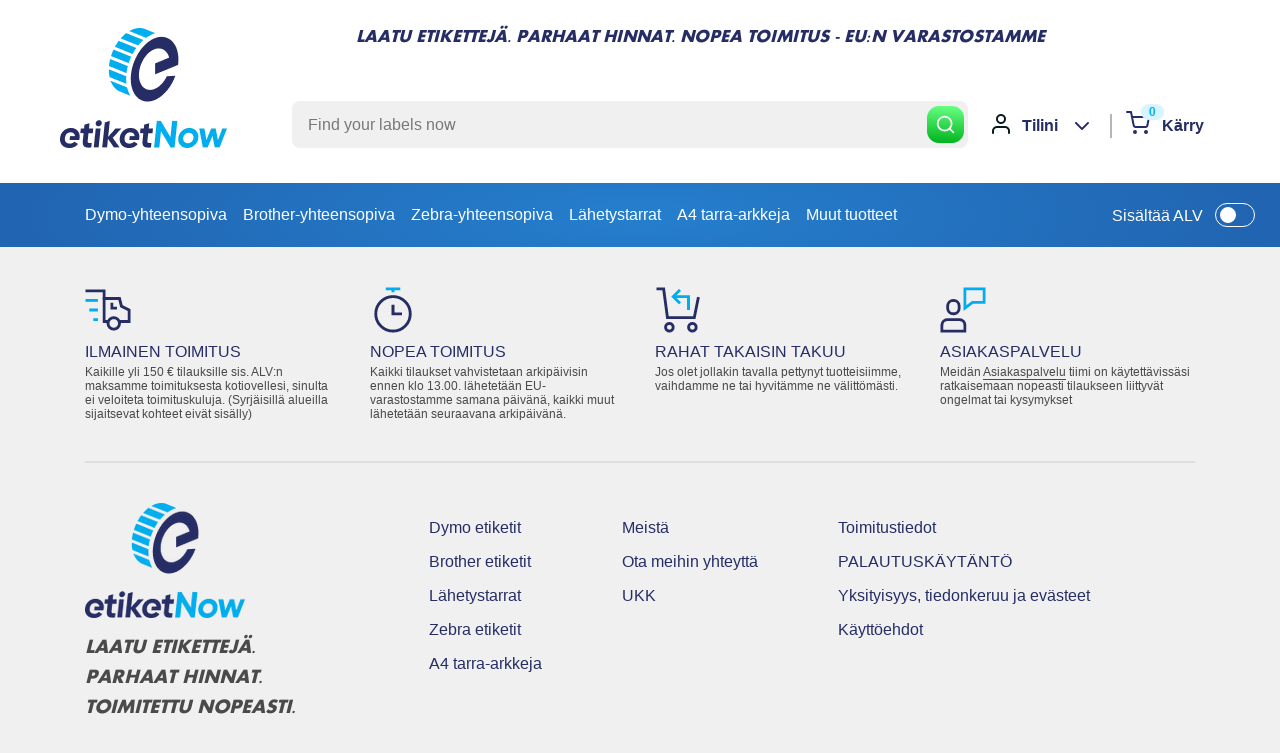

--- FILE ---
content_type: text/html; charset=utf-8
request_url: https://www.etiketnow.com/fi/pages/edit-notifications
body_size: 33303
content:
<!doctype html>

<html class="no-js" lang="fi">
  <head>
    
<script>
  window.consentmo_gcm_initial_state = "";
  window.consentmo_gcm_state = "0";
  window.consentmo_gcm_security_storage = "strict";
  window.consentmo_gcm_ad_storage = "marketing";
  window.consentmo_gcm_analytics_storage = "analytics";
  window.consentmo_gcm_functionality_storage = "functionality";
  window.consentmo_gcm_personalization_storage = "functionality";
  window.consentmo_gcm_ads_data_redaction = "true";
  window.consentmo_gcm_url_passthrough = "false";
  window.consentmo_gcm_data_layer_name = "dataLayer";
  
  // Google Consent Mode V2 integration script from Consentmo GDPR
  window.isenseRules = {};
  window.isenseRules.gcm = {
      gcmVersion: 2,
      integrationVersion: 3,
      customChanges: false,
      consentUpdated: false,
      initialState: 7,
      isCustomizationEnabled: false,
      adsDataRedaction: true,
      urlPassthrough: false,
      dataLayer: 'dataLayer',
      categories: { ad_personalization: "marketing", ad_storage: "marketing", ad_user_data: "marketing", analytics_storage: "analytics", functionality_storage: "functionality", personalization_storage: "functionality", security_storage: "strict"},
      storage: { ad_personalization: "false", ad_storage: "false", ad_user_data: "false", analytics_storage: "false", functionality_storage: "false", personalization_storage: "false", security_storage: "false", wait_for_update: 2000 }
  };
  if(window.consentmo_gcm_state !== null && window.consentmo_gcm_state !== "" && window.consentmo_gcm_state !== "0") {
    window.isenseRules.gcm.isCustomizationEnabled = true;
    window.isenseRules.gcm.initialState = window.consentmo_gcm_initial_state === null || window.consentmo_gcm_initial_state.trim() === "" ? window.isenseRules.gcm.initialState : window.consentmo_gcm_initial_state;
    window.isenseRules.gcm.categories.ad_storage = window.consentmo_gcm_ad_storage === null || window.consentmo_gcm_ad_storage.trim() === "" ? window.isenseRules.gcm.categories.ad_storage : window.consentmo_gcm_ad_storage;
    window.isenseRules.gcm.categories.ad_user_data = window.consentmo_gcm_ad_storage === null || window.consentmo_gcm_ad_storage.trim() === "" ? window.isenseRules.gcm.categories.ad_user_data : window.consentmo_gcm_ad_storage;
    window.isenseRules.gcm.categories.ad_personalization = window.consentmo_gcm_ad_storage === null || window.consentmo_gcm_ad_storage.trim() === "" ? window.isenseRules.gcm.categories.ad_personalization : window.consentmo_gcm_ad_storage;
    window.isenseRules.gcm.categories.analytics_storage = window.consentmo_gcm_analytics_storage === null || window.consentmo_gcm_analytics_storage.trim() === "" ? window.isenseRules.gcm.categories.analytics_storage : window.consentmo_gcm_analytics_storage;
    window.isenseRules.gcm.categories.functionality_storage = window.consentmo_gcm_functionality_storage === null || window.consentmo_gcm_functionality_storage.trim() === "" ? window.isenseRules.gcm.categories.functionality_storage : window.consentmo_gcm_functionality_storage;
    window.isenseRules.gcm.categories.personalization_storage = window.consentmo_gcm_personalization_storage === null || window.consentmo_gcm_personalization_storage.trim() === "" ? window.isenseRules.gcm.categories.personalization_storage : window.consentmo_gcm_personalization_storage;
    window.isenseRules.gcm.categories.security_storage = window.consentmo_gcm_security_storage === null || window.consentmo_gcm_security_storage.trim() === "" ? window.isenseRules.gcm.categories.security_storage : window.consentmo_gcm_security_storage;
    window.isenseRules.gcm.urlPassthrough = window.consentmo_gcm_url_passthrough === null || window.consentmo_gcm_url_passthrough.trim() === "" ? window.isenseRules.gcm.urlPassthrough : window.consentmo_gcm_url_passthrough;
    window.isenseRules.gcm.adsDataRedaction = window.consentmo_gcm_ads_data_redaction === null || window.consentmo_gcm_ads_data_redaction.trim() === "" ? window.isenseRules.gcm.adsDataRedaction : window.consentmo_gcm_ads_data_redaction;
    window.isenseRules.gcm.dataLayer = window.consentmo_gcm_data_layer_name === null || window.consentmo_gcm_data_layer_name.trim() === "" ? window.isenseRules.gcm.dataLayer : window.consentmo_gcm_data_layer_name;
  }
  window.isenseRules.initializeGcm = function (rules) {
    if(window.isenseRules.gcm.isCustomizationEnabled) {
      rules.initialState = window.isenseRules.gcm.initialState;
      rules.urlPassthrough = window.isenseRules.gcm.urlPassthrough === true || window.isenseRules.gcm.urlPassthrough === 'true';
      rules.adsDataRedaction = window.isenseRules.gcm.adsDataRedaction === true || window.isenseRules.gcm.adsDataRedaction === 'true';
    }
    
    let initialState = parseInt(rules.initialState);
    let marketingBlocked = initialState === 0 || initialState === 2 || initialState === 5 || initialState === 7;
    let analyticsBlocked = initialState === 0 || initialState === 3 || initialState === 6 || initialState === 7;
    let functionalityBlocked = initialState === 4 || initialState === 5 || initialState === 6 || initialState === 7;

    let gdprCache = localStorage.getItem('gdprCache') ? JSON.parse(localStorage.getItem('gdprCache')) : null;
    if (gdprCache && typeof gdprCache.updatedPreferences !== "undefined") {
      let updatedPreferences = gdprCache.updatedPreferences;
      marketingBlocked = parseInt(updatedPreferences.indexOf('marketing')) > -1;
      analyticsBlocked = parseInt(updatedPreferences.indexOf('analytics')) > -1;
      functionalityBlocked = parseInt(updatedPreferences.indexOf('functionality')) > -1;
    }

    Object.entries(rules.categories).forEach(category => {
      if(rules.storage.hasOwnProperty(category[0])) {
        switch(category[1]) {
          case 'strict':
            rules.storage[category[0]] = "granted";
            break;
          case 'marketing':
            rules.storage[category[0]] = marketingBlocked ? "denied" : "granted";
            break;
          case 'analytics':
            rules.storage[category[0]] = analyticsBlocked ? "denied" : "granted";
            break;
          case 'functionality':
            rules.storage[category[0]] = functionalityBlocked ? "denied" : "granted";
            break;
        }
      }
    });
    rules.consentUpdated = true;
    isenseRules.gcm = rules;
  }

  // Google Consent Mode - initialization start
  window.isenseRules.initializeGcm({
    ...window.isenseRules.gcm,
    adsDataRedaction: true,
    urlPassthrough: false,
    initialState: 7
  });

  /*
  * initialState acceptable values:
  * 0 - Set both ad_storage and analytics_storage to denied
  * 1 - Set all categories to granted
  * 2 - Set only ad_storage to denied
  * 3 - Set only analytics_storage to denied
  * 4 - Set only functionality_storage to denied
  * 5 - Set both ad_storage and functionality_storage to denied
  * 6 - Set both analytics_storage and functionality_storage to denied
  * 7 - Set all categories to denied
  */

  window[window.isenseRules.gcm.dataLayer] = window[window.isenseRules.gcm.dataLayer] || [];
  function gtag() { window[window.isenseRules.gcm.dataLayer].push(arguments); }
  gtag("consent", "default", isenseRules.gcm.storage);
  isenseRules.gcm.adsDataRedaction && gtag("set", "ads_data_redaction", isenseRules.gcm.adsDataRedaction);
  isenseRules.gcm.urlPassthrough && gtag("set", "url_passthrough", isenseRules.gcm.urlPassthrough);
</script>
    
<!-- Google Tag Manager -->
<script>(function(w,d,s,l,i){w[l]=w[l]||[];w[l].push({'gtm.start':
new Date().getTime(),event:'gtm.js'});var f=d.getElementsByTagName(s)[0],
j=d.createElement(s),dl=l!='dataLayer'?'&l='+l:'';j.async=true;j.src=
'https://www.googletagmanager.com/gtm.js?id='+i+dl;f.parentNode.insertBefore(j,f);
})(window,document,'script','dataLayer','GTM-TZSPTTH7');</script>
<!-- End Google Tag Manager -->
    
    <script type="text/javascript">
  window.isense_gdpr_privacy_policy_text = "Tietosuojakäytäntö";
  window.isense_gdpr_accept_button_text = "Hyväksyä";
  window.isense_gdpr_close_button_text = "kiinni";
  window.isense_gdpr_change_cookies_text = "Asetukset";
  window.isense_gdpr_text = "Tämä verkkosivusto käyttää evästeitä varmistaakseen, että saat parhaan kokemuksen verkkosivustollamme.";

  window.isense_gdpr_strict_cookies_checkbox = "Ehdottomasti vaaditut evästeet";
  window.isense_gdpr_strict_cookies_text = "Näitä evästeitä tarvitaan verkkosivuston toimintaan, eikä niitä voi sammuttaa. Tällaiset evästeet asetetaan vain vastauksena tekemiisi toimiin, kuten kieli, valuutta, kirjautumisistunto, tietosuoja-asetukset. Voit asettaa selaimesi estämään nämä evästeet, mutta tämä saattaa vaikuttaa sivustomme toimintaan.";

  window.isense_gdpr_analytics_cookies_checkbox = "Analytiikka ja tilastot";
  window.isense_gdpr_analytics_cookies_text = "Näiden evästeiden avulla voimme mitata vierailijoiden liikennettä ja nähdä liikenteen lähteitä keräämällä tietoja tietojoukkoihin. Ne auttavat meitä myös ymmärtämään, mitkä tuotteet ja toiminnot ovat suositumpia kuin muut.";

  window.isense_gdpr_marketing_cookies_checkbox = "Markkinointi ja uudelleenkohdistaminen";
  window.isense_gdpr_marketing_cookies_text = "Nämä evästeet asettavat yleensä markkinointi- ja mainoskumppanimme. He voivat käyttää niitä kiinnostavan profiilin luomiseen ja myöhemmin sinulle osuvien mainosten näyttämiseen. Jos et salli näitä evästeitä, et näe kiinnostuksen kohteidesi mukaisia kohdistettuja mainoksia.";

  window.isense_gdpr_functionality_cookies_checkbox = "Toiminnalliset evästeet";
  window.isense_gdpr_functionality_cookies_text = "Näiden evästeiden avulla verkkosivustomme voi tarjota lisätoimintoja ja henkilökohtaisia asetuksia. Voimme asettaa ne itse tai kolmannen osapuolen palveluntarjoajat, jotka olemme sijoittaneet sivuillemme. Jos et salli näitä evästeitä, nämä tai jotkin näistä palveluista eivät välttämättä toimi kunnolla.";

  window.isense_gdpr_popup_header = "Valitse evästetyyppi, jonka hyväksyt";

  
  window.isense_gdpr_popup_description = "";
  

  window.isense_gdpr_dismiss_button_text = "kiinni";

  window.isense_gdpr_accept_selected_button_text = "Hyväksy valitut";
  window.isense_gdpr_accept_all_button_text = "Hyväksy kaikki";

  window.isense_gdpr_data_collection_text = "* Napsauttamalla yllä olevia painikkeita annan suostumukseni IP-osoitteeni ja sähköpostini (jos olen rekisteröitynyt) keräämiseen. Tarkista lisää <a href='https://www.etiketnow.com/pages/gdpr-compliance'>GDPR-yhteensopivuus</a>";
  
    window.isense_gdpr_cookie__ab = "Tämän evästeen tarjoaa yleensä Shopify, ja sitä käytetään verkkokaupan alustan järjestelmänvalvojanäkymään pääsyn yhteydessä.";
    window.isense_gdpr_cookie__orig_referrer = "Tämän evästeen tarjoaa yleensä Shopify, ja sitä käytetään aloitussivujen seuraamiseen.";
    window.isense_gdpr_cookie__landing_page = "Tämän evästeen tarjoaa yleensä Shopify, ja sitä käytetään aloitussivujen seuraamiseen.";
    window.isense_gdpr_cookie__secure_session_id = "Tämän evästeen tarjoaa yleensä Shopify, ja sitä käytetään seuraamaan käyttäjän istuntoa monivaiheisen kassaprosessin kautta ja pitämään tilaus-, maksu- ja toimitustiedot yhdistettynä.";
    window.isense_gdpr_cookie_cart = "Tämän evästeen tarjoaa yleensä Shopify, ja sitä käytetään ostoskorin yhteydessä.";
    window.isense_gdpr_cookie_cart_sig = "Tämän evästeen tarjoaa yleensä Shopify, ja sitä käytetään kassan yhteydessä. Sitä käytetään kärryn eheyden ja joidenkin kärrytoimintojen suorituskyvyn varmistamiseen.";
    window.isense_gdpr_cookie_cart_ts = "Tämän evästeen tarjoaa yleensä Shopify, ja sitä käytetään kassan yhteydessä.";
    window.isense_gdpr_cookie_cart_ver = "Tämän evästeen tarjoaa yleensä Shopify, ja sitä käytetään ostoskorin yhteydessä.";
    window.isense_gdpr_cookie_cart_currency = "Tämän evästeen tarjoaa yleensä Shopify, ja se asetetaan kassan jälkeen, jotta varmistetaan, että uudet ostoskorit ovat samassa valuutassa kuin viimeinen kassalla.";
    window.isense_gdpr_cookie_tracked_start_checkout = "Tämän evästeen tarjoaa yleensä Shopify, ja sitä käytetään kassan yhteydessä.";
    window.isense_gdpr_cookie_storefront_digest = "Tämän evästeen tarjoaa yleensä Shopify, ja se tallentaa tiivistelmän julkisivun salasanasta, jolloin kauppiaat voivat esikatsella julkisivuaan, kun se on suojattu salasanalla.";
    window.isense_gdpr_cookie_checkout_token = "Tämän evästeen tarjoaa yleensä Shopify, ja sitä käytetään kassapalvelun yhteydessä.";
    window.isense_gdpr_cookie__shopify_m = "Tämän evästeen tarjoaa yleensä Shopify, ja sitä käytetään asiakkaiden tietosuoja-asetusten hallintaan.";
    window.isense_gdpr_cookie__shopify_tm = "Tämän evästeen tarjoaa yleensä Shopify, ja sitä käytetään asiakkaiden tietosuoja-asetusten hallintaan.";
    window.isense_gdpr_cookie__shopify_tw = "Tämän evästeen tarjoaa yleensä Shopify, ja sitä käytetään asiakkaiden tietosuoja-asetusten hallintaan.";
    window.isense_gdpr_cookie__tracking_consent = "Tämän evästeen tarjoaa yleensä Shopify, ja sitä käytetään käyttäjän asetusten tallentamiseen, jos kauppias on asettanut tietosuojasäännöt vierailijan alueelle.";
    window.isense_gdpr_cookie_secure_customer_sig = "Tämän evästeen tarjoaa yleensä Shopify, ja sitä käytetään asiakkaan kirjautumisen yhteydessä.";
    window.isense_gdpr_cookie__shopify_y = "Tämä eväste liittyy Shopifyn analytiikkaohjelmistoon.";
    window.isense_gdpr_cookie__y = "";
    window.isense_gdpr_cookie__shopify_s = "Tämä eväste liittyy Shopifyn analytiikkaohjelmistoon.";
    window.isense_gdpr_cookie__shopify_fs = "Tämä eväste liittyy Shopifyn analytiikkaohjelmistoon.";
    window.isense_gdpr_cookie__ga = "Tämä evästeen nimi on liitetty Google Universal Analyticsiin";
    window.isense_gdpr_cookie__gid = "Tämä evästeen nimi on liitetty Google Universal Analyticsiin.";
    window.isense_gdpr_cookie__gat = "Tämä evästeen nimi on liitetty Google Universal Analyticsiin.";
    window.isense_gdpr_cookie__shopify_sa_t = "Tämä eväste liittyy Shopifyn markkinointia ja viittauksia koskevaan analytiikkaohjelmistoon.";
    window.isense_gdpr_cookie__shopify_sa_p = "Tämä eväste liittyy Shopifyn markkinointia ja viittauksia koskevaan analytiikkaohjelmistoon.";
    window.isense_gdpr_cookie_IDE = "Tämän verkkotunnuksen omistaa Doubleclick (Google). Pääliiketoiminta on: Doubleclick on Googlen reaaliaikainen hintatarjousmainosvaihto";
    window.isense_gdpr_cookie__s = "";
    window.isense_gdpr_cookie_GPS = "Tämä eväste liittyy YouTubeen, joka kerää käyttäjätietoja verkkosivustoille upotettujen videoiden kautta, jotka yhdistetään muiden Googlen palveluiden profiilitietoihin, jotta ne voivat näyttää kohdennettua mainontaa verkon vierailijoille monilla heidän omilla ja muilla verkkosivustoilla.";
    window.isense_gdpr_cookie_PREF = "Mainoskumppanit voivat käyttää tätä Googlen tai Doubleclickin asettamaa evästettä kiinnostuksen kohteiden profiilin luomiseen osuvien mainosten näyttämiseksi muilla sivustoilla.";
    window.isense_gdpr_cookie_BizoID = "Tämä on Microsoft MSN:n ensimmäisen osapuolen eväste, joka mahdollistaa käyttäjäpohjaisen sisällön.";
    window.isense_gdpr_cookie__fbp = "Facebook käyttää sitä tarjotakseen sarjan mainostuotteita, kuten reaaliaikaisia hintatarjouksia kolmansien osapuolien mainostajilta.";
    window.isense_gdpr_cookie___adroll = "Tämä eväste liittyy AdRolliin";
    window.isense_gdpr_cookie___adroll_v4 = "Tämä eväste liittyy AdRolliin";
    window.isense_gdpr_cookie___adroll_fpc = "Tämä eväste liittyy AdRolliin";
    window.isense_gdpr_cookie___ar_v4 = "Tämä eväste liittyy AdRolliin";
    window.isense_gdpr_cookie_cookieconsent_preferences_disabled = "Tämä eväste liittyy sovellukseen GDPR/CCPA + Cookie Management ja sitä käytetään asiakkaan suostumuksen tallentamiseen.";
    window.isense_gdpr_cookie_cookieconsent_status = "Tämä eväste liittyy sovellukseen GDPR/CCPA + Cookie Management ja sitä käytetään asiakkaan suostumuksen tallentamiseen.";
</script>
    <meta charset="utf-8">
    <meta name="viewport" content="width=device-width, initial-scale=1.0, height=device-height, minimum-scale=1.0, maximum-scale=5.0">
    <meta name="theme-color" content="#00adee"><title>Edit Notifications
        
</title><link rel="canonical" href="https://www.etiketnow.com/fi/pages/edit-notifications"><link rel="shortcut icon" href="//www.etiketnow.com/cdn/shop/files/Favicon_110_96x96.png?v=1657464277" type="image/png"><link rel="preload" as="style" href="//www.etiketnow.com/cdn/shop/t/65/assets/theme.css?v=15474107823377018291746545952">
    <link rel="preload" as="style" href="//www.etiketnow.com/cdn/shop/t/65/assets/custom.min.css?v=37572158039612077311746545952">
    <link rel="preload" as="script" href="//www.etiketnow.com/cdn/shop/t/65/assets/theme.min.js?v=164977014983380440891746545952">
    <link rel="preconnect" href="https://cdn.shopify.com">
    <link rel="preconnect" href="https://fonts.shopifycdn.com">
    <link rel="dns-prefetch" href="https://productreviews.shopifycdn.com">
    <link rel="dns-prefetch" href="https://ajax.googleapis.com">
    <script src="https://ajax.googleapis.com/ajax/libs/jquery/3.6.0/jquery.min.js"></script>
    <link rel="dns-prefetch" href="https://maps.googleapis.com">
    <link rel="dns-prefetch" href="https://maps.gstatic.com">

    <meta property="og:type" content="website">
  <meta property="og:title" content="Edit Notifications"><meta property="og:url" content="https://www.etiketnow.com/fi/pages/edit-notifications">
<meta property="og:site_name" content="Etiketnow"><meta name="twitter:card" content="summary"><meta name="twitter:title" content="Edit Notifications">
  <meta name="twitter:description" content="Edit Notifications">
    <link rel="preload" href="" as="font" type="font/woff2" crossorigin>
<link rel="preload" href="" as="font" type="font/woff2" crossorigin>

<style>
  
  


  
  
  

  :root {
    --heading-font-family    : Helvetica, Arial, sans-serif;
    --text-font-family       : Helvetica, Arial, sans-serif;
    /*--default-text-font-size : 15px;
    --base-text-font-size    : 16px;
    --heading-font-family    : Helvetica, Arial, sans-serif;
    --heading-font-weight    : 400;
    --heading-font-style     : normal;
    --text-font-family       : Helvetica, Arial, sans-serif;
    --text-font-weight       : 400;
    --text-font-style        : normal;
    --text-font-bolder-weight: bolder;
    --text-link-decoration   : underline;

    --text-color               : #4a4a4a;
    --text-color-rgb           : 74, 74, 74;
    --heading-color            : #262d65;
    --border-color             : #e1e3e4;
    --border-color-rgb         : 225, 227, 228;
    --form-border-color        : #d4d6d8;
    --accent-color             : #00adee;
    --accent-color-rgb         : 0, 173, 238;
    --link-color               : #00badb;
    --link-color-hover         : #00798e;
    --background               : #fefefe;
    --secondary-background     : #fefefe;
    --secondary-background-rgb : 254, 254, 254;
    --accent-background        : rgba(0, 173, 238, 0.08);

    --input-background: #fefefe;

    --error-color       : #ff0000;
    --error-background  : rgba(255, 0, 0, 0.07);
    --success-color     : #00aa00;
    --success-background: rgba(0, 170, 0, 0.11);

    --primary-button-background      : #67ff81;
    --primary-button-gradient      : #01b41f;
    --primary-button-background-rgb  : 103, 255, 129;
    --primary-button-text-color      : #ffffff;
    --secondary-button-background    : #1e2d7d;
    --secondary-button-gradient    : #00badb;
    --secondary-button-background-rgb: 30, 45, 125;
    --secondary-button-text-color    : #ffffff;

    --header-background      : rgba(0,0,0,0);
    --header-text-color      : #262d65;
    --header-light-text-color: #ffffff;
    --header-border-color    : rgba(255, 255, 255, 0.3);
    --header-accent-color    : rgba(0,0,0,0);

    --footer-background-color:    rgba(0,0,0,0);
    --footer-heading-text-color:  #4a4a4a;
    --footer-body-text-color:     #262d65;
    --footer-body-text-color-rgb: 38, 45, 101;
    --footer-accent-color:        #262d65;
    --footer-accent-color-rgb:    38, 45, 101;
    --footer-border:              none;
    
    --flickity-arrow-color: #abb1b4;--product-on-sale-accent           : #ee0000;
    --product-on-sale-accent-rgb       : 238, 0, 0;
    --product-on-sale-color            : #ffffff;
    --product-in-stock-color           : #008a00;
    --product-low-stock-color          : #ee0000;
    --product-sold-out-color           : #8a9297;
    --product-custom-label-1-background: #008a00;
    --product-custom-label-1-color     : #ffffff;
    --product-custom-label-2-background: #00a500;
    --product-custom-label-2-color     : #ffffff;
    --product-review-star-color        : #ffbd00;

    --mobile-container-gutter : 20px;
    --desktop-container-gutter: 40px;

    /* Shopify related variables */
    /*--payment-terms-background-color: #fefefe; */
  }
</style>

<script>
  // IE11 does not have support for CSS variables, so we have to polyfill them
  if (!(((window || {}).CSS || {}).supports && window.CSS.supports('(--a: 0)'))) {
    const script = document.createElement('script');
    script.type = 'text/javascript';
    script.src = 'https://cdn.jsdelivr.net/npm/css-vars-ponyfill@2';
    script.onload = function() {
      cssVars({});
    };

    document.getElementsByTagName('head')[0].appendChild(script);
  }
</script>


    <script>window.performance && window.performance.mark && window.performance.mark('shopify.content_for_header.start');</script><meta id="shopify-digital-wallet" name="shopify-digital-wallet" content="/54546792631/digital_wallets/dialog">
<link rel="alternate" hreflang="x-default" href="https://www.etiketnow.com/pages/edit-notifications">
<link rel="alternate" hreflang="en" href="https://www.etiketnow.com/pages/edit-notifications">
<link rel="alternate" hreflang="sv" href="https://www.etiketnow.com/sv/pages/edit-notifications">
<link rel="alternate" hreflang="sl" href="https://www.etiketnow.com/sl/pages/edit-notifications">
<link rel="alternate" hreflang="sk" href="https://www.etiketnow.com/sk/pages/edit-notifications">
<link rel="alternate" hreflang="ro" href="https://www.etiketnow.com/ro/pages/edit-notifications">
<link rel="alternate" hreflang="pt" href="https://www.etiketnow.com/pt/pages/edit-notifications">
<link rel="alternate" hreflang="lt" href="https://www.etiketnow.com/lt/pages/edit-notifications">
<link rel="alternate" hreflang="hu" href="https://www.etiketnow.com/hu/pages/edit-notifications">
<link rel="alternate" hreflang="fi" href="https://www.etiketnow.com/fi/pages/edit-notifications">
<link rel="alternate" hreflang="nl" href="https://www.etiketnow.com/nl/pages/edit-notifications">
<link rel="alternate" hreflang="cs" href="https://www.etiketnow.com/cs/pages/edit-notifications">
<link rel="alternate" hreflang="hr" href="https://www.etiketnow.com/hr/pages/edit-notifications">
<link rel="alternate" hreflang="bg" href="https://www.etiketnow.com/bg/pages/edit-notifications">
<link rel="alternate" hreflang="da" href="https://www.etiketnow.com/da/pages/edit-notifications">
<link rel="alternate" hreflang="it" href="https://www.etiketnow.com/it/pages/edit-notifications">
<link rel="alternate" hreflang="es" href="https://www.etiketnow.com/es/pages/edit-notifications">
<link rel="alternate" hreflang="fr" href="https://www.etiketnow.com/fr/pages/edit-notifications">
<link rel="alternate" hreflang="pl" href="https://www.etiketnow.com/pl/pages/edit-notifications">
<link rel="alternate" hreflang="de" href="https://www.etiketnow.com/de/pages/edit-notifications">
<link rel="alternate" hreflang="de-DE" href="https://www.etiketnow.com/de-de/pages/edit-notifications">
<link rel="alternate" hreflang="sv-DE" href="https://www.etiketnow.com/sv-de/pages/edit-notifications">
<link rel="alternate" hreflang="sl-DE" href="https://www.etiketnow.com/sl-de/pages/edit-notifications">
<link rel="alternate" hreflang="sk-DE" href="https://www.etiketnow.com/sk-de/pages/edit-notifications">
<link rel="alternate" hreflang="ro-DE" href="https://www.etiketnow.com/ro-de/pages/edit-notifications">
<link rel="alternate" hreflang="pt-DE" href="https://www.etiketnow.com/pt-de/pages/edit-notifications">
<link rel="alternate" hreflang="lt-DE" href="https://www.etiketnow.com/lt-de/pages/edit-notifications">
<link rel="alternate" hreflang="hu-DE" href="https://www.etiketnow.com/hu-de/pages/edit-notifications">
<link rel="alternate" hreflang="fi-DE" href="https://www.etiketnow.com/fi-de/pages/edit-notifications">
<link rel="alternate" hreflang="nl-DE" href="https://www.etiketnow.com/nl-de/pages/edit-notifications">
<link rel="alternate" hreflang="cs-DE" href="https://www.etiketnow.com/cs-de/pages/edit-notifications">
<link rel="alternate" hreflang="hr-DE" href="https://www.etiketnow.com/hr-de/pages/edit-notifications">
<link rel="alternate" hreflang="bg-DE" href="https://www.etiketnow.com/bg-de/pages/edit-notifications">
<link rel="alternate" hreflang="en-DE" href="https://www.etiketnow.com/en-de/pages/edit-notifications">
<link rel="alternate" hreflang="da-DE" href="https://www.etiketnow.com/da-de/pages/edit-notifications">
<link rel="alternate" hreflang="it-DE" href="https://www.etiketnow.com/it-de/pages/edit-notifications">
<link rel="alternate" hreflang="es-DE" href="https://www.etiketnow.com/es-de/pages/edit-notifications">
<link rel="alternate" hreflang="fr-DE" href="https://www.etiketnow.com/fr-de/pages/edit-notifications">
<link rel="alternate" hreflang="pl-DE" href="https://www.etiketnow.com/pl-de/pages/edit-notifications">
<link rel="alternate" hreflang="cs-CZ" href="https://www.etiketnow.com/cs-cz/pages/edit-notifications">
<link rel="alternate" hreflang="en-CZ" href="https://www.etiketnow.com/en-cz/pages/edit-notifications">
<link rel="alternate" hreflang="sv-CZ" href="https://www.etiketnow.com/sv-cz/pages/edit-notifications">
<link rel="alternate" hreflang="es-CZ" href="https://www.etiketnow.com/es-cz/pages/edit-notifications">
<link rel="alternate" hreflang="sl-CZ" href="https://www.etiketnow.com/sl-cz/pages/edit-notifications">
<link rel="alternate" hreflang="sk-CZ" href="https://www.etiketnow.com/sk-cz/pages/edit-notifications">
<link rel="alternate" hreflang="ro-CZ" href="https://www.etiketnow.com/ro-cz/pages/edit-notifications">
<link rel="alternate" hreflang="pt-CZ" href="https://www.etiketnow.com/pt-cz/pages/edit-notifications">
<link rel="alternate" hreflang="pl-CZ" href="https://www.etiketnow.com/pl-cz/pages/edit-notifications">
<link rel="alternate" hreflang="lt-CZ" href="https://www.etiketnow.com/lt-cz/pages/edit-notifications">
<link rel="alternate" hreflang="it-CZ" href="https://www.etiketnow.com/it-cz/pages/edit-notifications">
<link rel="alternate" hreflang="hu-CZ" href="https://www.etiketnow.com/hu-cz/pages/edit-notifications">
<link rel="alternate" hreflang="de-CZ" href="https://www.etiketnow.com/de-cz/pages/edit-notifications">
<link rel="alternate" hreflang="fr-CZ" href="https://www.etiketnow.com/fr-cz/pages/edit-notifications">
<link rel="alternate" hreflang="fi-CZ" href="https://www.etiketnow.com/fi-cz/pages/edit-notifications">
<link rel="alternate" hreflang="nl-CZ" href="https://www.etiketnow.com/nl-cz/pages/edit-notifications">
<link rel="alternate" hreflang="da-CZ" href="https://www.etiketnow.com/da-cz/pages/edit-notifications">
<link rel="alternate" hreflang="hr-CZ" href="https://www.etiketnow.com/hr-cz/pages/edit-notifications">
<link rel="alternate" hreflang="bg-CZ" href="https://www.etiketnow.com/bg-cz/pages/edit-notifications">
<link rel="alternate" hreflang="fr-FR" href="https://www.etiketnow.com/fr-fr/pages/edit-notifications">
<link rel="alternate" hreflang="sv-FR" href="https://www.etiketnow.com/sv-fr/pages/edit-notifications">
<link rel="alternate" hreflang="sl-FR" href="https://www.etiketnow.com/sl-fr/pages/edit-notifications">
<link rel="alternate" hreflang="sk-FR" href="https://www.etiketnow.com/sk-fr/pages/edit-notifications">
<link rel="alternate" hreflang="ro-FR" href="https://www.etiketnow.com/ro-fr/pages/edit-notifications">
<link rel="alternate" hreflang="lt-FR" href="https://www.etiketnow.com/lt-fr/pages/edit-notifications">
<link rel="alternate" hreflang="hu-FR" href="https://www.etiketnow.com/hu-fr/pages/edit-notifications">
<link rel="alternate" hreflang="fi-FR" href="https://www.etiketnow.com/fi-fr/pages/edit-notifications">
<link rel="alternate" hreflang="nl-FR" href="https://www.etiketnow.com/nl-fr/pages/edit-notifications">
<link rel="alternate" hreflang="da-FR" href="https://www.etiketnow.com/da-fr/pages/edit-notifications">
<link rel="alternate" hreflang="cs-FR" href="https://www.etiketnow.com/cs-fr/pages/edit-notifications">
<link rel="alternate" hreflang="hr-FR" href="https://www.etiketnow.com/hr-fr/pages/edit-notifications">
<link rel="alternate" hreflang="bg-FR" href="https://www.etiketnow.com/bg-fr/pages/edit-notifications">
<link rel="alternate" hreflang="pt-FR" href="https://www.etiketnow.com/pt-fr/pages/edit-notifications">
<link rel="alternate" hreflang="en-FR" href="https://www.etiketnow.com/en-fr/pages/edit-notifications">
<link rel="alternate" hreflang="de-FR" href="https://www.etiketnow.com/de-fr/pages/edit-notifications">
<link rel="alternate" hreflang="it-FR" href="https://www.etiketnow.com/it-fr/pages/edit-notifications">
<link rel="alternate" hreflang="pl-FR" href="https://www.etiketnow.com/pl-fr/pages/edit-notifications">
<link rel="alternate" hreflang="es-FR" href="https://www.etiketnow.com/es-fr/pages/edit-notifications">
<link rel="alternate" hreflang="pl-PL" href="https://www.etiketnow.com/pl-pl/pages/edit-notifications">
<link rel="alternate" hreflang="sl-PL" href="https://www.etiketnow.com/sl-pl/pages/edit-notifications">
<link rel="alternate" hreflang="sv-PL" href="https://www.etiketnow.com/sv-pl/pages/edit-notifications">
<link rel="alternate" hreflang="ro-PL" href="https://www.etiketnow.com/ro-pl/pages/edit-notifications">
<link rel="alternate" hreflang="sk-PL" href="https://www.etiketnow.com/sk-pl/pages/edit-notifications">
<link rel="alternate" hreflang="pt-PL" href="https://www.etiketnow.com/pt-pl/pages/edit-notifications">
<link rel="alternate" hreflang="lt-PL" href="https://www.etiketnow.com/lt-pl/pages/edit-notifications">
<link rel="alternate" hreflang="hu-PL" href="https://www.etiketnow.com/hu-pl/pages/edit-notifications">
<link rel="alternate" hreflang="fi-PL" href="https://www.etiketnow.com/fi-pl/pages/edit-notifications">
<link rel="alternate" hreflang="nl-PL" href="https://www.etiketnow.com/nl-pl/pages/edit-notifications">
<link rel="alternate" hreflang="da-PL" href="https://www.etiketnow.com/da-pl/pages/edit-notifications">
<link rel="alternate" hreflang="cs-PL" href="https://www.etiketnow.com/cs-pl/pages/edit-notifications">
<link rel="alternate" hreflang="hr-PL" href="https://www.etiketnow.com/hr-pl/pages/edit-notifications">
<link rel="alternate" hreflang="bg-PL" href="https://www.etiketnow.com/bg-pl/pages/edit-notifications">
<link rel="alternate" hreflang="en-PL" href="https://www.etiketnow.com/en-pl/pages/edit-notifications">
<link rel="alternate" hreflang="es-PL" href="https://www.etiketnow.com/es-pl/pages/edit-notifications">
<link rel="alternate" hreflang="it-PL" href="https://www.etiketnow.com/it-pl/pages/edit-notifications">
<link rel="alternate" hreflang="de-PL" href="https://www.etiketnow.com/de-pl/pages/edit-notifications">
<link rel="alternate" hreflang="fr-PL" href="https://www.etiketnow.com/fr-pl/pages/edit-notifications">
<link rel="alternate" hreflang="it-IT" href="https://www.etiketnow.com/it-it/pages/edit-notifications">
<link rel="alternate" hreflang="sv-IT" href="https://www.etiketnow.com/sv-it/pages/edit-notifications">
<link rel="alternate" hreflang="sl-IT" href="https://www.etiketnow.com/sl-it/pages/edit-notifications">
<link rel="alternate" hreflang="sk-IT" href="https://www.etiketnow.com/sk-it/pages/edit-notifications">
<link rel="alternate" hreflang="pt-IT" href="https://www.etiketnow.com/pt-it/pages/edit-notifications">
<link rel="alternate" hreflang="ro-IT" href="https://www.etiketnow.com/ro-it/pages/edit-notifications">
<link rel="alternate" hreflang="lt-IT" href="https://www.etiketnow.com/lt-it/pages/edit-notifications">
<link rel="alternate" hreflang="hu-IT" href="https://www.etiketnow.com/hu-it/pages/edit-notifications">
<link rel="alternate" hreflang="fi-IT" href="https://www.etiketnow.com/fi-it/pages/edit-notifications">
<link rel="alternate" hreflang="nl-IT" href="https://www.etiketnow.com/nl-it/pages/edit-notifications">
<link rel="alternate" hreflang="da-IT" href="https://www.etiketnow.com/da-it/pages/edit-notifications">
<link rel="alternate" hreflang="cs-IT" href="https://www.etiketnow.com/cs-it/pages/edit-notifications">
<link rel="alternate" hreflang="hr-IT" href="https://www.etiketnow.com/hr-it/pages/edit-notifications">
<link rel="alternate" hreflang="bg-IT" href="https://www.etiketnow.com/bg-it/pages/edit-notifications">
<link rel="alternate" hreflang="en-IT" href="https://www.etiketnow.com/en-it/pages/edit-notifications">
<link rel="alternate" hreflang="es-IT" href="https://www.etiketnow.com/es-it/pages/edit-notifications">
<link rel="alternate" hreflang="pl-IT" href="https://www.etiketnow.com/pl-it/pages/edit-notifications">
<link rel="alternate" hreflang="fr-IT" href="https://www.etiketnow.com/fr-it/pages/edit-notifications">
<link rel="alternate" hreflang="de-IT" href="https://www.etiketnow.com/de-it/pages/edit-notifications">
<link rel="alternate" hreflang="de-AT" href="https://www.etiketnow.com/de-at/pages/edit-notifications">
<link rel="alternate" hreflang="sv-AT" href="https://www.etiketnow.com/sv-at/pages/edit-notifications">
<link rel="alternate" hreflang="sl-AT" href="https://www.etiketnow.com/sl-at/pages/edit-notifications">
<link rel="alternate" hreflang="sk-AT" href="https://www.etiketnow.com/sk-at/pages/edit-notifications">
<link rel="alternate" hreflang="ro-AT" href="https://www.etiketnow.com/ro-at/pages/edit-notifications">
<link rel="alternate" hreflang="pt-AT" href="https://www.etiketnow.com/pt-at/pages/edit-notifications">
<link rel="alternate" hreflang="lt-AT" href="https://www.etiketnow.com/lt-at/pages/edit-notifications">
<link rel="alternate" hreflang="hu-AT" href="https://www.etiketnow.com/hu-at/pages/edit-notifications">
<link rel="alternate" hreflang="fi-AT" href="https://www.etiketnow.com/fi-at/pages/edit-notifications">
<link rel="alternate" hreflang="nl-AT" href="https://www.etiketnow.com/nl-at/pages/edit-notifications">
<link rel="alternate" hreflang="da-AT" href="https://www.etiketnow.com/da-at/pages/edit-notifications">
<link rel="alternate" hreflang="cs-AT" href="https://www.etiketnow.com/cs-at/pages/edit-notifications">
<link rel="alternate" hreflang="bg-AT" href="https://www.etiketnow.com/bg-at/pages/edit-notifications">
<link rel="alternate" hreflang="hr-AT" href="https://www.etiketnow.com/hr-at/pages/edit-notifications">
<link rel="alternate" hreflang="es-AT" href="https://www.etiketnow.com/es-at/pages/edit-notifications">
<link rel="alternate" hreflang="pl-AT" href="https://www.etiketnow.com/pl-at/pages/edit-notifications">
<link rel="alternate" hreflang="it-AT" href="https://www.etiketnow.com/it-at/pages/edit-notifications">
<link rel="alternate" hreflang="fr-AT" href="https://www.etiketnow.com/fr-at/pages/edit-notifications">
<link rel="alternate" hreflang="en-AT" href="https://www.etiketnow.com/en-at/pages/edit-notifications">
<link rel="alternate" hreflang="en-BE" href="https://www.etiketnow.com/en-be/pages/edit-notifications">
<link rel="alternate" hreflang="sv-BE" href="https://www.etiketnow.com/sv-be/pages/edit-notifications">
<link rel="alternate" hreflang="sl-BE" href="https://www.etiketnow.com/sl-be/pages/edit-notifications">
<link rel="alternate" hreflang="sk-BE" href="https://www.etiketnow.com/sk-be/pages/edit-notifications">
<link rel="alternate" hreflang="ro-BE" href="https://www.etiketnow.com/ro-be/pages/edit-notifications">
<link rel="alternate" hreflang="pt-BE" href="https://www.etiketnow.com/pt-be/pages/edit-notifications">
<link rel="alternate" hreflang="lt-BE" href="https://www.etiketnow.com/lt-be/pages/edit-notifications">
<link rel="alternate" hreflang="hu-BE" href="https://www.etiketnow.com/hu-be/pages/edit-notifications">
<link rel="alternate" hreflang="fi-BE" href="https://www.etiketnow.com/fi-be/pages/edit-notifications">
<link rel="alternate" hreflang="nl-BE" href="https://www.etiketnow.com/nl-be/pages/edit-notifications">
<link rel="alternate" hreflang="da-BE" href="https://www.etiketnow.com/da-be/pages/edit-notifications">
<link rel="alternate" hreflang="cs-BE" href="https://www.etiketnow.com/cs-be/pages/edit-notifications">
<link rel="alternate" hreflang="hr-BE" href="https://www.etiketnow.com/hr-be/pages/edit-notifications">
<link rel="alternate" hreflang="bg-BE" href="https://www.etiketnow.com/bg-be/pages/edit-notifications">
<link rel="alternate" hreflang="fr-BE" href="https://www.etiketnow.com/fr-be/pages/edit-notifications">
<link rel="alternate" hreflang="es-BE" href="https://www.etiketnow.com/es-be/pages/edit-notifications">
<link rel="alternate" hreflang="pl-BE" href="https://www.etiketnow.com/pl-be/pages/edit-notifications">
<link rel="alternate" hreflang="it-BE" href="https://www.etiketnow.com/it-be/pages/edit-notifications">
<link rel="alternate" hreflang="de-BE" href="https://www.etiketnow.com/de-be/pages/edit-notifications">
<link rel="alternate" hreflang="bg-BG" href="https://www.etiketnow.com/bg-bg/pages/edit-notifications">
<link rel="alternate" hreflang="sv-BG" href="https://www.etiketnow.com/sv-bg/pages/edit-notifications">
<link rel="alternate" hreflang="sl-BG" href="https://www.etiketnow.com/sl-bg/pages/edit-notifications">
<link rel="alternate" hreflang="sk-BG" href="https://www.etiketnow.com/sk-bg/pages/edit-notifications">
<link rel="alternate" hreflang="ro-BG" href="https://www.etiketnow.com/ro-bg/pages/edit-notifications">
<link rel="alternate" hreflang="pt-BG" href="https://www.etiketnow.com/pt-bg/pages/edit-notifications">
<link rel="alternate" hreflang="lt-BG" href="https://www.etiketnow.com/lt-bg/pages/edit-notifications">
<link rel="alternate" hreflang="hu-BG" href="https://www.etiketnow.com/hu-bg/pages/edit-notifications">
<link rel="alternate" hreflang="fi-BG" href="https://www.etiketnow.com/fi-bg/pages/edit-notifications">
<link rel="alternate" hreflang="nl-BG" href="https://www.etiketnow.com/nl-bg/pages/edit-notifications">
<link rel="alternate" hreflang="da-BG" href="https://www.etiketnow.com/da-bg/pages/edit-notifications">
<link rel="alternate" hreflang="cs-BG" href="https://www.etiketnow.com/cs-bg/pages/edit-notifications">
<link rel="alternate" hreflang="hr-BG" href="https://www.etiketnow.com/hr-bg/pages/edit-notifications">
<link rel="alternate" hreflang="es-BG" href="https://www.etiketnow.com/es-bg/pages/edit-notifications">
<link rel="alternate" hreflang="pl-BG" href="https://www.etiketnow.com/pl-bg/pages/edit-notifications">
<link rel="alternate" hreflang="it-BG" href="https://www.etiketnow.com/it-bg/pages/edit-notifications">
<link rel="alternate" hreflang="de-BG" href="https://www.etiketnow.com/de-bg/pages/edit-notifications">
<link rel="alternate" hreflang="fr-BG" href="https://www.etiketnow.com/fr-bg/pages/edit-notifications">
<link rel="alternate" hreflang="en-BG" href="https://www.etiketnow.com/en-bg/pages/edit-notifications">
<link rel="alternate" hreflang="hr-HR" href="https://www.etiketnow.com/hr-hr/pages/edit-notifications">
<link rel="alternate" hreflang="sv-HR" href="https://www.etiketnow.com/sv-hr/pages/edit-notifications">
<link rel="alternate" hreflang="sl-HR" href="https://www.etiketnow.com/sl-hr/pages/edit-notifications">
<link rel="alternate" hreflang="sk-HR" href="https://www.etiketnow.com/sk-hr/pages/edit-notifications">
<link rel="alternate" hreflang="ro-HR" href="https://www.etiketnow.com/ro-hr/pages/edit-notifications">
<link rel="alternate" hreflang="pt-HR" href="https://www.etiketnow.com/pt-hr/pages/edit-notifications">
<link rel="alternate" hreflang="lt-HR" href="https://www.etiketnow.com/lt-hr/pages/edit-notifications">
<link rel="alternate" hreflang="hu-HR" href="https://www.etiketnow.com/hu-hr/pages/edit-notifications">
<link rel="alternate" hreflang="fi-HR" href="https://www.etiketnow.com/fi-hr/pages/edit-notifications">
<link rel="alternate" hreflang="da-HR" href="https://www.etiketnow.com/da-hr/pages/edit-notifications">
<link rel="alternate" hreflang="nl-HR" href="https://www.etiketnow.com/nl-hr/pages/edit-notifications">
<link rel="alternate" hreflang="cs-HR" href="https://www.etiketnow.com/cs-hr/pages/edit-notifications">
<link rel="alternate" hreflang="bg-HR" href="https://www.etiketnow.com/bg-hr/pages/edit-notifications">
<link rel="alternate" hreflang="es-HR" href="https://www.etiketnow.com/es-hr/pages/edit-notifications">
<link rel="alternate" hreflang="pl-HR" href="https://www.etiketnow.com/pl-hr/pages/edit-notifications">
<link rel="alternate" hreflang="it-HR" href="https://www.etiketnow.com/it-hr/pages/edit-notifications">
<link rel="alternate" hreflang="de-HR" href="https://www.etiketnow.com/de-hr/pages/edit-notifications">
<link rel="alternate" hreflang="fr-HR" href="https://www.etiketnow.com/fr-hr/pages/edit-notifications">
<link rel="alternate" hreflang="en-HR" href="https://www.etiketnow.com/en-hr/pages/edit-notifications">
<link rel="alternate" hreflang="da-DK" href="https://www.etiketnow.com/da-dk/pages/edit-notifications">
<link rel="alternate" hreflang="sv-DK" href="https://www.etiketnow.com/sv-dk/pages/edit-notifications">
<link rel="alternate" hreflang="sl-DK" href="https://www.etiketnow.com/sl-dk/pages/edit-notifications">
<link rel="alternate" hreflang="sk-DK" href="https://www.etiketnow.com/sk-dk/pages/edit-notifications">
<link rel="alternate" hreflang="ro-DK" href="https://www.etiketnow.com/ro-dk/pages/edit-notifications">
<link rel="alternate" hreflang="pt-DK" href="https://www.etiketnow.com/pt-dk/pages/edit-notifications">
<link rel="alternate" hreflang="lt-DK" href="https://www.etiketnow.com/lt-dk/pages/edit-notifications">
<link rel="alternate" hreflang="hu-DK" href="https://www.etiketnow.com/hu-dk/pages/edit-notifications">
<link rel="alternate" hreflang="fi-DK" href="https://www.etiketnow.com/fi-dk/pages/edit-notifications">
<link rel="alternate" hreflang="nl-DK" href="https://www.etiketnow.com/nl-dk/pages/edit-notifications">
<link rel="alternate" hreflang="cs-DK" href="https://www.etiketnow.com/cs-dk/pages/edit-notifications">
<link rel="alternate" hreflang="hr-DK" href="https://www.etiketnow.com/hr-dk/pages/edit-notifications">
<link rel="alternate" hreflang="bg-DK" href="https://www.etiketnow.com/bg-dk/pages/edit-notifications">
<link rel="alternate" hreflang="es-DK" href="https://www.etiketnow.com/es-dk/pages/edit-notifications">
<link rel="alternate" hreflang="pl-DK" href="https://www.etiketnow.com/pl-dk/pages/edit-notifications">
<link rel="alternate" hreflang="it-DK" href="https://www.etiketnow.com/it-dk/pages/edit-notifications">
<link rel="alternate" hreflang="de-DK" href="https://www.etiketnow.com/de-dk/pages/edit-notifications">
<link rel="alternate" hreflang="fr-DK" href="https://www.etiketnow.com/fr-dk/pages/edit-notifications">
<link rel="alternate" hreflang="en-DK" href="https://www.etiketnow.com/en-dk/pages/edit-notifications">
<link rel="alternate" hreflang="en-CY" href="https://www.etiketnow.com/en-cy/pages/edit-notifications">
<link rel="alternate" hreflang="sv-CY" href="https://www.etiketnow.com/sv-cy/pages/edit-notifications">
<link rel="alternate" hreflang="sl-CY" href="https://www.etiketnow.com/sl-cy/pages/edit-notifications">
<link rel="alternate" hreflang="sk-CY" href="https://www.etiketnow.com/sk-cy/pages/edit-notifications">
<link rel="alternate" hreflang="ro-CY" href="https://www.etiketnow.com/ro-cy/pages/edit-notifications">
<link rel="alternate" hreflang="pt-CY" href="https://www.etiketnow.com/pt-cy/pages/edit-notifications">
<link rel="alternate" hreflang="lt-CY" href="https://www.etiketnow.com/lt-cy/pages/edit-notifications">
<link rel="alternate" hreflang="hu-CY" href="https://www.etiketnow.com/hu-cy/pages/edit-notifications">
<link rel="alternate" hreflang="fi-CY" href="https://www.etiketnow.com/fi-cy/pages/edit-notifications">
<link rel="alternate" hreflang="nl-CY" href="https://www.etiketnow.com/nl-cy/pages/edit-notifications">
<link rel="alternate" hreflang="da-CY" href="https://www.etiketnow.com/da-cy/pages/edit-notifications">
<link rel="alternate" hreflang="cs-CY" href="https://www.etiketnow.com/cs-cy/pages/edit-notifications">
<link rel="alternate" hreflang="hr-CY" href="https://www.etiketnow.com/hr-cy/pages/edit-notifications">
<link rel="alternate" hreflang="bg-CY" href="https://www.etiketnow.com/bg-cy/pages/edit-notifications">
<link rel="alternate" hreflang="es-CY" href="https://www.etiketnow.com/es-cy/pages/edit-notifications">
<link rel="alternate" hreflang="pl-CY" href="https://www.etiketnow.com/pl-cy/pages/edit-notifications">
<link rel="alternate" hreflang="it-CY" href="https://www.etiketnow.com/it-cy/pages/edit-notifications">
<link rel="alternate" hreflang="fr-CY" href="https://www.etiketnow.com/fr-cy/pages/edit-notifications">
<link rel="alternate" hreflang="de-CY" href="https://www.etiketnow.com/de-cy/pages/edit-notifications">
<link rel="alternate" hreflang="en-EE" href="https://www.etiketnow.com/en-ee/pages/edit-notifications">
<link rel="alternate" hreflang="sv-EE" href="https://www.etiketnow.com/sv-ee/pages/edit-notifications">
<link rel="alternate" hreflang="sl-EE" href="https://www.etiketnow.com/sl-ee/pages/edit-notifications">
<link rel="alternate" hreflang="sk-EE" href="https://www.etiketnow.com/sk-ee/pages/edit-notifications">
<link rel="alternate" hreflang="ro-EE" href="https://www.etiketnow.com/ro-ee/pages/edit-notifications">
<link rel="alternate" hreflang="pt-EE" href="https://www.etiketnow.com/pt-ee/pages/edit-notifications">
<link rel="alternate" hreflang="lt-EE" href="https://www.etiketnow.com/lt-ee/pages/edit-notifications">
<link rel="alternate" hreflang="hu-EE" href="https://www.etiketnow.com/hu-ee/pages/edit-notifications">
<link rel="alternate" hreflang="nl-EE" href="https://www.etiketnow.com/nl-ee/pages/edit-notifications">
<link rel="alternate" hreflang="da-EE" href="https://www.etiketnow.com/da-ee/pages/edit-notifications">
<link rel="alternate" hreflang="cs-EE" href="https://www.etiketnow.com/cs-ee/pages/edit-notifications">
<link rel="alternate" hreflang="hr-EE" href="https://www.etiketnow.com/hr-ee/pages/edit-notifications">
<link rel="alternate" hreflang="bg-EE" href="https://www.etiketnow.com/bg-ee/pages/edit-notifications">
<link rel="alternate" hreflang="es-EE" href="https://www.etiketnow.com/es-ee/pages/edit-notifications">
<link rel="alternate" hreflang="pl-EE" href="https://www.etiketnow.com/pl-ee/pages/edit-notifications">
<link rel="alternate" hreflang="it-EE" href="https://www.etiketnow.com/it-ee/pages/edit-notifications">
<link rel="alternate" hreflang="de-EE" href="https://www.etiketnow.com/de-ee/pages/edit-notifications">
<link rel="alternate" hreflang="fr-EE" href="https://www.etiketnow.com/fr-ee/pages/edit-notifications">
<link rel="alternate" hreflang="fi-EE" href="https://www.etiketnow.com/fi-ee/pages/edit-notifications">
<link rel="alternate" hreflang="fi-FI" href="https://www.etiketnow.com/fi-fi/pages/edit-notifications">
<link rel="alternate" hreflang="sv-FI" href="https://www.etiketnow.com/sv-fi/pages/edit-notifications">
<link rel="alternate" hreflang="sl-FI" href="https://www.etiketnow.com/sl-fi/pages/edit-notifications">
<link rel="alternate" hreflang="sk-FI" href="https://www.etiketnow.com/sk-fi/pages/edit-notifications">
<link rel="alternate" hreflang="ro-FI" href="https://www.etiketnow.com/ro-fi/pages/edit-notifications">
<link rel="alternate" hreflang="pt-FI" href="https://www.etiketnow.com/pt-fi/pages/edit-notifications">
<link rel="alternate" hreflang="lt-FI" href="https://www.etiketnow.com/lt-fi/pages/edit-notifications">
<link rel="alternate" hreflang="hu-FI" href="https://www.etiketnow.com/hu-fi/pages/edit-notifications">
<link rel="alternate" hreflang="nl-FI" href="https://www.etiketnow.com/nl-fi/pages/edit-notifications">
<link rel="alternate" hreflang="da-FI" href="https://www.etiketnow.com/da-fi/pages/edit-notifications">
<link rel="alternate" hreflang="cs-FI" href="https://www.etiketnow.com/cs-fi/pages/edit-notifications">
<link rel="alternate" hreflang="hr-FI" href="https://www.etiketnow.com/hr-fi/pages/edit-notifications">
<link rel="alternate" hreflang="bg-FI" href="https://www.etiketnow.com/bg-fi/pages/edit-notifications">
<link rel="alternate" hreflang="es-FI" href="https://www.etiketnow.com/es-fi/pages/edit-notifications">
<link rel="alternate" hreflang="pl-FI" href="https://www.etiketnow.com/pl-fi/pages/edit-notifications">
<link rel="alternate" hreflang="it-FI" href="https://www.etiketnow.com/it-fi/pages/edit-notifications">
<link rel="alternate" hreflang="de-FI" href="https://www.etiketnow.com/de-fi/pages/edit-notifications">
<link rel="alternate" hreflang="fr-FI" href="https://www.etiketnow.com/fr-fi/pages/edit-notifications">
<link rel="alternate" hreflang="en-FI" href="https://www.etiketnow.com/en-fi/pages/edit-notifications">
<link rel="alternate" hreflang="en-GR" href="https://www.etiketnow.com/en-gr/pages/edit-notifications">
<link rel="alternate" hreflang="sv-GR" href="https://www.etiketnow.com/sv-gr/pages/edit-notifications">
<link rel="alternate" hreflang="sl-GR" href="https://www.etiketnow.com/sl-gr/pages/edit-notifications">
<link rel="alternate" hreflang="sk-GR" href="https://www.etiketnow.com/sk-gr/pages/edit-notifications">
<link rel="alternate" hreflang="ro-GR" href="https://www.etiketnow.com/ro-gr/pages/edit-notifications">
<link rel="alternate" hreflang="pt-GR" href="https://www.etiketnow.com/pt-gr/pages/edit-notifications">
<link rel="alternate" hreflang="lt-GR" href="https://www.etiketnow.com/lt-gr/pages/edit-notifications">
<link rel="alternate" hreflang="hu-GR" href="https://www.etiketnow.com/hu-gr/pages/edit-notifications">
<link rel="alternate" hreflang="fi-GR" href="https://www.etiketnow.com/fi-gr/pages/edit-notifications">
<link rel="alternate" hreflang="nl-GR" href="https://www.etiketnow.com/nl-gr/pages/edit-notifications">
<link rel="alternate" hreflang="da-GR" href="https://www.etiketnow.com/da-gr/pages/edit-notifications">
<link rel="alternate" hreflang="cs-GR" href="https://www.etiketnow.com/cs-gr/pages/edit-notifications">
<link rel="alternate" hreflang="hr-GR" href="https://www.etiketnow.com/hr-gr/pages/edit-notifications">
<link rel="alternate" hreflang="bg-GR" href="https://www.etiketnow.com/bg-gr/pages/edit-notifications">
<link rel="alternate" hreflang="it-GR" href="https://www.etiketnow.com/it-gr/pages/edit-notifications">
<link rel="alternate" hreflang="pl-GR" href="https://www.etiketnow.com/pl-gr/pages/edit-notifications">
<link rel="alternate" hreflang="es-GR" href="https://www.etiketnow.com/es-gr/pages/edit-notifications">
<link rel="alternate" hreflang="fr-GR" href="https://www.etiketnow.com/fr-gr/pages/edit-notifications">
<link rel="alternate" hreflang="de-GR" href="https://www.etiketnow.com/de-gr/pages/edit-notifications">
<link rel="alternate" hreflang="hu-HU" href="https://www.etiketnow.com/hu-hu/pages/edit-notifications">
<link rel="alternate" hreflang="sv-HU" href="https://www.etiketnow.com/sv-hu/pages/edit-notifications">
<link rel="alternate" hreflang="sl-HU" href="https://www.etiketnow.com/sl-hu/pages/edit-notifications">
<link rel="alternate" hreflang="sk-HU" href="https://www.etiketnow.com/sk-hu/pages/edit-notifications">
<link rel="alternate" hreflang="ro-HU" href="https://www.etiketnow.com/ro-hu/pages/edit-notifications">
<link rel="alternate" hreflang="pt-HU" href="https://www.etiketnow.com/pt-hu/pages/edit-notifications">
<link rel="alternate" hreflang="lt-HU" href="https://www.etiketnow.com/lt-hu/pages/edit-notifications">
<link rel="alternate" hreflang="fr-HU" href="https://www.etiketnow.com/fr-hu/pages/edit-notifications">
<link rel="alternate" hreflang="nl-HU" href="https://www.etiketnow.com/nl-hu/pages/edit-notifications">
<link rel="alternate" hreflang="da-HU" href="https://www.etiketnow.com/da-hu/pages/edit-notifications">
<link rel="alternate" hreflang="cs-HU" href="https://www.etiketnow.com/cs-hu/pages/edit-notifications">
<link rel="alternate" hreflang="hr-HU" href="https://www.etiketnow.com/hr-hu/pages/edit-notifications">
<link rel="alternate" hreflang="bg-HU" href="https://www.etiketnow.com/bg-hu/pages/edit-notifications">
<link rel="alternate" hreflang="es-HU" href="https://www.etiketnow.com/es-hu/pages/edit-notifications">
<link rel="alternate" hreflang="pl-HU" href="https://www.etiketnow.com/pl-hu/pages/edit-notifications">
<link rel="alternate" hreflang="it-HU" href="https://www.etiketnow.com/it-hu/pages/edit-notifications">
<link rel="alternate" hreflang="en-HU" href="https://www.etiketnow.com/en-hu/pages/edit-notifications">
<link rel="alternate" hreflang="fi-HU" href="https://www.etiketnow.com/fi-hu/pages/edit-notifications">
<link rel="alternate" hreflang="de-HU" href="https://www.etiketnow.com/de-hu/pages/edit-notifications">
<link rel="alternate" hreflang="en-IE" href="https://www.etiketnow.com/en-ie/pages/edit-notifications">
<link rel="alternate" hreflang="sv-IE" href="https://www.etiketnow.com/sv-ie/pages/edit-notifications">
<link rel="alternate" hreflang="sl-IE" href="https://www.etiketnow.com/sl-ie/pages/edit-notifications">
<link rel="alternate" hreflang="sk-IE" href="https://www.etiketnow.com/sk-ie/pages/edit-notifications">
<link rel="alternate" hreflang="ro-IE" href="https://www.etiketnow.com/ro-ie/pages/edit-notifications">
<link rel="alternate" hreflang="pt-IE" href="https://www.etiketnow.com/pt-ie/pages/edit-notifications">
<link rel="alternate" hreflang="lt-IE" href="https://www.etiketnow.com/lt-ie/pages/edit-notifications">
<link rel="alternate" hreflang="hu-IE" href="https://www.etiketnow.com/hu-ie/pages/edit-notifications">
<link rel="alternate" hreflang="fi-IE" href="https://www.etiketnow.com/fi-ie/pages/edit-notifications">
<link rel="alternate" hreflang="nl-IE" href="https://www.etiketnow.com/nl-ie/pages/edit-notifications">
<link rel="alternate" hreflang="da-IE" href="https://www.etiketnow.com/da-ie/pages/edit-notifications">
<link rel="alternate" hreflang="cs-IE" href="https://www.etiketnow.com/cs-ie/pages/edit-notifications">
<link rel="alternate" hreflang="hr-IE" href="https://www.etiketnow.com/hr-ie/pages/edit-notifications">
<link rel="alternate" hreflang="bg-IE" href="https://www.etiketnow.com/bg-ie/pages/edit-notifications">
<link rel="alternate" hreflang="it-IE" href="https://www.etiketnow.com/it-ie/pages/edit-notifications">
<link rel="alternate" hreflang="pl-IE" href="https://www.etiketnow.com/pl-ie/pages/edit-notifications">
<link rel="alternate" hreflang="es-IE" href="https://www.etiketnow.com/es-ie/pages/edit-notifications">
<link rel="alternate" hreflang="de-IE" href="https://www.etiketnow.com/de-ie/pages/edit-notifications">
<link rel="alternate" hreflang="fr-IE" href="https://www.etiketnow.com/fr-ie/pages/edit-notifications">
<link rel="alternate" hreflang="en-LV" href="https://www.etiketnow.com/en-lv/pages/edit-notifications">
<link rel="alternate" hreflang="sv-LV" href="https://www.etiketnow.com/sv-lv/pages/edit-notifications">
<link rel="alternate" hreflang="sl-LV" href="https://www.etiketnow.com/sl-lv/pages/edit-notifications">
<link rel="alternate" hreflang="sk-LV" href="https://www.etiketnow.com/sk-lv/pages/edit-notifications">
<link rel="alternate" hreflang="ro-LV" href="https://www.etiketnow.com/ro-lv/pages/edit-notifications">
<link rel="alternate" hreflang="pt-LV" href="https://www.etiketnow.com/pt-lv/pages/edit-notifications">
<link rel="alternate" hreflang="lt-LV" href="https://www.etiketnow.com/lt-lv/pages/edit-notifications">
<link rel="alternate" hreflang="hu-LV" href="https://www.etiketnow.com/hu-lv/pages/edit-notifications">
<link rel="alternate" hreflang="fi-LV" href="https://www.etiketnow.com/fi-lv/pages/edit-notifications">
<link rel="alternate" hreflang="nl-LV" href="https://www.etiketnow.com/nl-lv/pages/edit-notifications">
<link rel="alternate" hreflang="da-LV" href="https://www.etiketnow.com/da-lv/pages/edit-notifications">
<link rel="alternate" hreflang="cs-LV" href="https://www.etiketnow.com/cs-lv/pages/edit-notifications">
<link rel="alternate" hreflang="bg-LV" href="https://www.etiketnow.com/bg-lv/pages/edit-notifications">
<link rel="alternate" hreflang="hr-LV" href="https://www.etiketnow.com/hr-lv/pages/edit-notifications">
<link rel="alternate" hreflang="es-LV" href="https://www.etiketnow.com/es-lv/pages/edit-notifications">
<link rel="alternate" hreflang="it-LV" href="https://www.etiketnow.com/it-lv/pages/edit-notifications">
<link rel="alternate" hreflang="pl-LV" href="https://www.etiketnow.com/pl-lv/pages/edit-notifications">
<link rel="alternate" hreflang="de-LV" href="https://www.etiketnow.com/de-lv/pages/edit-notifications">
<link rel="alternate" hreflang="fr-LV" href="https://www.etiketnow.com/fr-lv/pages/edit-notifications">
<link rel="alternate" hreflang="lt-LT" href="https://www.etiketnow.com/lt-lt/pages/edit-notifications">
<link rel="alternate" hreflang="sv-LT" href="https://www.etiketnow.com/sv-lt/pages/edit-notifications">
<link rel="alternate" hreflang="sl-LT" href="https://www.etiketnow.com/sl-lt/pages/edit-notifications">
<link rel="alternate" hreflang="sk-LT" href="https://www.etiketnow.com/sk-lt/pages/edit-notifications">
<link rel="alternate" hreflang="pt-LT" href="https://www.etiketnow.com/pt-lt/pages/edit-notifications">
<link rel="alternate" hreflang="ro-LT" href="https://www.etiketnow.com/ro-lt/pages/edit-notifications">
<link rel="alternate" hreflang="hu-LT" href="https://www.etiketnow.com/hu-lt/pages/edit-notifications">
<link rel="alternate" hreflang="fi-LT" href="https://www.etiketnow.com/fi-lt/pages/edit-notifications">
<link rel="alternate" hreflang="nl-LT" href="https://www.etiketnow.com/nl-lt/pages/edit-notifications">
<link rel="alternate" hreflang="da-LT" href="https://www.etiketnow.com/da-lt/pages/edit-notifications">
<link rel="alternate" hreflang="cs-LT" href="https://www.etiketnow.com/cs-lt/pages/edit-notifications">
<link rel="alternate" hreflang="hr-LT" href="https://www.etiketnow.com/hr-lt/pages/edit-notifications">
<link rel="alternate" hreflang="bg-LT" href="https://www.etiketnow.com/bg-lt/pages/edit-notifications">
<link rel="alternate" hreflang="en-LT" href="https://www.etiketnow.com/en-lt/pages/edit-notifications">
<link rel="alternate" hreflang="es-LT" href="https://www.etiketnow.com/es-lt/pages/edit-notifications">
<link rel="alternate" hreflang="de-LT" href="https://www.etiketnow.com/de-lt/pages/edit-notifications">
<link rel="alternate" hreflang="fr-LT" href="https://www.etiketnow.com/fr-lt/pages/edit-notifications">
<link rel="alternate" hreflang="it-LT" href="https://www.etiketnow.com/it-lt/pages/edit-notifications">
<link rel="alternate" hreflang="pl-LT" href="https://www.etiketnow.com/pl-lt/pages/edit-notifications">
<link rel="alternate" hreflang="fr-LU" href="https://www.etiketnow.com/fr-lu/pages/edit-notifications">
<link rel="alternate" hreflang="sv-LU" href="https://www.etiketnow.com/sv-lu/pages/edit-notifications">
<link rel="alternate" hreflang="sl-LU" href="https://www.etiketnow.com/sl-lu/pages/edit-notifications">
<link rel="alternate" hreflang="sk-LU" href="https://www.etiketnow.com/sk-lu/pages/edit-notifications">
<link rel="alternate" hreflang="ro-LU" href="https://www.etiketnow.com/ro-lu/pages/edit-notifications">
<link rel="alternate" hreflang="pt-LU" href="https://www.etiketnow.com/pt-lu/pages/edit-notifications">
<link rel="alternate" hreflang="lt-LU" href="https://www.etiketnow.com/lt-lu/pages/edit-notifications">
<link rel="alternate" hreflang="hu-LU" href="https://www.etiketnow.com/hu-lu/pages/edit-notifications">
<link rel="alternate" hreflang="fi-LU" href="https://www.etiketnow.com/fi-lu/pages/edit-notifications">
<link rel="alternate" hreflang="nl-LU" href="https://www.etiketnow.com/nl-lu/pages/edit-notifications">
<link rel="alternate" hreflang="da-LU" href="https://www.etiketnow.com/da-lu/pages/edit-notifications">
<link rel="alternate" hreflang="cs-LU" href="https://www.etiketnow.com/cs-lu/pages/edit-notifications">
<link rel="alternate" hreflang="bg-LU" href="https://www.etiketnow.com/bg-lu/pages/edit-notifications">
<link rel="alternate" hreflang="hr-LU" href="https://www.etiketnow.com/hr-lu/pages/edit-notifications">
<link rel="alternate" hreflang="es-LU" href="https://www.etiketnow.com/es-lu/pages/edit-notifications">
<link rel="alternate" hreflang="pl-LU" href="https://www.etiketnow.com/pl-lu/pages/edit-notifications">
<link rel="alternate" hreflang="it-LU" href="https://www.etiketnow.com/it-lu/pages/edit-notifications">
<link rel="alternate" hreflang="en-LU" href="https://www.etiketnow.com/en-lu/pages/edit-notifications">
<link rel="alternate" hreflang="de-LU" href="https://www.etiketnow.com/de-lu/pages/edit-notifications">
<link rel="alternate" hreflang="nl-NL" href="https://www.etiketnow.com/nl-nl/pages/edit-notifications">
<link rel="alternate" hreflang="sv-NL" href="https://www.etiketnow.com/sv-nl/pages/edit-notifications">
<link rel="alternate" hreflang="sl-NL" href="https://www.etiketnow.com/sl-nl/pages/edit-notifications">
<link rel="alternate" hreflang="sk-NL" href="https://www.etiketnow.com/sk-nl/pages/edit-notifications">
<link rel="alternate" hreflang="ro-NL" href="https://www.etiketnow.com/ro-nl/pages/edit-notifications">
<link rel="alternate" hreflang="pt-NL" href="https://www.etiketnow.com/pt-nl/pages/edit-notifications">
<link rel="alternate" hreflang="pl-NL" href="https://www.etiketnow.com/pl-nl/pages/edit-notifications">
<link rel="alternate" hreflang="lt-NL" href="https://www.etiketnow.com/lt-nl/pages/edit-notifications">
<link rel="alternate" hreflang="hu-NL" href="https://www.etiketnow.com/hu-nl/pages/edit-notifications">
<link rel="alternate" hreflang="fi-NL" href="https://www.etiketnow.com/fi-nl/pages/edit-notifications">
<link rel="alternate" hreflang="da-NL" href="https://www.etiketnow.com/da-nl/pages/edit-notifications">
<link rel="alternate" hreflang="cs-NL" href="https://www.etiketnow.com/cs-nl/pages/edit-notifications">
<link rel="alternate" hreflang="hr-NL" href="https://www.etiketnow.com/hr-nl/pages/edit-notifications">
<link rel="alternate" hreflang="bg-NL" href="https://www.etiketnow.com/bg-nl/pages/edit-notifications">
<link rel="alternate" hreflang="es-NL" href="https://www.etiketnow.com/es-nl/pages/edit-notifications">
<link rel="alternate" hreflang="it-NL" href="https://www.etiketnow.com/it-nl/pages/edit-notifications">
<link rel="alternate" hreflang="de-NL" href="https://www.etiketnow.com/de-nl/pages/edit-notifications">
<link rel="alternate" hreflang="fr-NL" href="https://www.etiketnow.com/fr-nl/pages/edit-notifications">
<link rel="alternate" hreflang="en-NL" href="https://www.etiketnow.com/en-nl/pages/edit-notifications">
<link rel="alternate" hreflang="pt-PT" href="https://www.etiketnow.com/pt-pt/pages/edit-notifications">
<link rel="alternate" hreflang="sv-PT" href="https://www.etiketnow.com/sv-pt/pages/edit-notifications">
<link rel="alternate" hreflang="sl-PT" href="https://www.etiketnow.com/sl-pt/pages/edit-notifications">
<link rel="alternate" hreflang="sk-PT" href="https://www.etiketnow.com/sk-pt/pages/edit-notifications">
<link rel="alternate" hreflang="ro-PT" href="https://www.etiketnow.com/ro-pt/pages/edit-notifications">
<link rel="alternate" hreflang="lt-PT" href="https://www.etiketnow.com/lt-pt/pages/edit-notifications">
<link rel="alternate" hreflang="hu-PT" href="https://www.etiketnow.com/hu-pt/pages/edit-notifications">
<link rel="alternate" hreflang="fi-PT" href="https://www.etiketnow.com/fi-pt/pages/edit-notifications">
<link rel="alternate" hreflang="nl-PT" href="https://www.etiketnow.com/nl-pt/pages/edit-notifications">
<link rel="alternate" hreflang="da-PT" href="https://www.etiketnow.com/da-pt/pages/edit-notifications">
<link rel="alternate" hreflang="cs-PT" href="https://www.etiketnow.com/cs-pt/pages/edit-notifications">
<link rel="alternate" hreflang="hr-PT" href="https://www.etiketnow.com/hr-pt/pages/edit-notifications">
<link rel="alternate" hreflang="bg-PT" href="https://www.etiketnow.com/bg-pt/pages/edit-notifications">
<link rel="alternate" hreflang="en-PT" href="https://www.etiketnow.com/en-pt/pages/edit-notifications">
<link rel="alternate" hreflang="fr-PT" href="https://www.etiketnow.com/fr-pt/pages/edit-notifications">
<link rel="alternate" hreflang="de-PT" href="https://www.etiketnow.com/de-pt/pages/edit-notifications">
<link rel="alternate" hreflang="it-PT" href="https://www.etiketnow.com/it-pt/pages/edit-notifications">
<link rel="alternate" hreflang="pl-PT" href="https://www.etiketnow.com/pl-pt/pages/edit-notifications">
<link rel="alternate" hreflang="es-PT" href="https://www.etiketnow.com/es-pt/pages/edit-notifications">
<link rel="alternate" hreflang="ro-RO" href="https://www.etiketnow.com/ro-ro/pages/edit-notifications">
<link rel="alternate" hreflang="sv-RO" href="https://www.etiketnow.com/sv-ro/pages/edit-notifications">
<link rel="alternate" hreflang="sl-RO" href="https://www.etiketnow.com/sl-ro/pages/edit-notifications">
<link rel="alternate" hreflang="sk-RO" href="https://www.etiketnow.com/sk-ro/pages/edit-notifications">
<link rel="alternate" hreflang="pt-RO" href="https://www.etiketnow.com/pt-ro/pages/edit-notifications">
<link rel="alternate" hreflang="lt-RO" href="https://www.etiketnow.com/lt-ro/pages/edit-notifications">
<link rel="alternate" hreflang="hu-RO" href="https://www.etiketnow.com/hu-ro/pages/edit-notifications">
<link rel="alternate" hreflang="fi-RO" href="https://www.etiketnow.com/fi-ro/pages/edit-notifications">
<link rel="alternate" hreflang="nl-RO" href="https://www.etiketnow.com/nl-ro/pages/edit-notifications">
<link rel="alternate" hreflang="da-RO" href="https://www.etiketnow.com/da-ro/pages/edit-notifications">
<link rel="alternate" hreflang="cs-RO" href="https://www.etiketnow.com/cs-ro/pages/edit-notifications">
<link rel="alternate" hreflang="hr-RO" href="https://www.etiketnow.com/hr-ro/pages/edit-notifications">
<link rel="alternate" hreflang="bg-RO" href="https://www.etiketnow.com/bg-ro/pages/edit-notifications">
<link rel="alternate" hreflang="en-RO" href="https://www.etiketnow.com/en-ro/pages/edit-notifications">
<link rel="alternate" hreflang="fr-RO" href="https://www.etiketnow.com/fr-ro/pages/edit-notifications">
<link rel="alternate" hreflang="de-RO" href="https://www.etiketnow.com/de-ro/pages/edit-notifications">
<link rel="alternate" hreflang="it-RO" href="https://www.etiketnow.com/it-ro/pages/edit-notifications">
<link rel="alternate" hreflang="es-RO" href="https://www.etiketnow.com/es-ro/pages/edit-notifications">
<link rel="alternate" hreflang="pl-RO" href="https://www.etiketnow.com/pl-ro/pages/edit-notifications">
<link rel="alternate" hreflang="sk-SK" href="https://www.etiketnow.com/sk-sk/pages/edit-notifications">
<link rel="alternate" hreflang="sv-SK" href="https://www.etiketnow.com/sv-sk/pages/edit-notifications">
<link rel="alternate" hreflang="sl-SK" href="https://www.etiketnow.com/sl-sk/pages/edit-notifications">
<link rel="alternate" hreflang="ro-SK" href="https://www.etiketnow.com/ro-sk/pages/edit-notifications">
<link rel="alternate" hreflang="pt-SK" href="https://www.etiketnow.com/pt-sk/pages/edit-notifications">
<link rel="alternate" hreflang="lt-SK" href="https://www.etiketnow.com/lt-sk/pages/edit-notifications">
<link rel="alternate" hreflang="hu-SK" href="https://www.etiketnow.com/hu-sk/pages/edit-notifications">
<link rel="alternate" hreflang="fi-SK" href="https://www.etiketnow.com/fi-sk/pages/edit-notifications">
<link rel="alternate" hreflang="da-SK" href="https://www.etiketnow.com/da-sk/pages/edit-notifications">
<link rel="alternate" hreflang="nl-SK" href="https://www.etiketnow.com/nl-sk/pages/edit-notifications">
<link rel="alternate" hreflang="cs-SK" href="https://www.etiketnow.com/cs-sk/pages/edit-notifications">
<link rel="alternate" hreflang="hr-SK" href="https://www.etiketnow.com/hr-sk/pages/edit-notifications">
<link rel="alternate" hreflang="bg-SK" href="https://www.etiketnow.com/bg-sk/pages/edit-notifications">
<link rel="alternate" hreflang="en-SK" href="https://www.etiketnow.com/en-sk/pages/edit-notifications">
<link rel="alternate" hreflang="fr-SK" href="https://www.etiketnow.com/fr-sk/pages/edit-notifications">
<link rel="alternate" hreflang="de-SK" href="https://www.etiketnow.com/de-sk/pages/edit-notifications">
<link rel="alternate" hreflang="pl-SK" href="https://www.etiketnow.com/pl-sk/pages/edit-notifications">
<link rel="alternate" hreflang="it-SK" href="https://www.etiketnow.com/it-sk/pages/edit-notifications">
<link rel="alternate" hreflang="es-SK" href="https://www.etiketnow.com/es-sk/pages/edit-notifications">
<link rel="alternate" hreflang="sl-SI" href="https://www.etiketnow.com/sl-si/pages/edit-notifications">
<link rel="alternate" hreflang="sv-SI" href="https://www.etiketnow.com/sv-si/pages/edit-notifications">
<link rel="alternate" hreflang="sk-SI" href="https://www.etiketnow.com/sk-si/pages/edit-notifications">
<link rel="alternate" hreflang="ro-SI" href="https://www.etiketnow.com/ro-si/pages/edit-notifications">
<link rel="alternate" hreflang="pt-SI" href="https://www.etiketnow.com/pt-si/pages/edit-notifications">
<link rel="alternate" hreflang="lt-SI" href="https://www.etiketnow.com/lt-si/pages/edit-notifications">
<link rel="alternate" hreflang="hu-SI" href="https://www.etiketnow.com/hu-si/pages/edit-notifications">
<link rel="alternate" hreflang="fi-SI" href="https://www.etiketnow.com/fi-si/pages/edit-notifications">
<link rel="alternate" hreflang="nl-SI" href="https://www.etiketnow.com/nl-si/pages/edit-notifications">
<link rel="alternate" hreflang="da-SI" href="https://www.etiketnow.com/da-si/pages/edit-notifications">
<link rel="alternate" hreflang="cs-SI" href="https://www.etiketnow.com/cs-si/pages/edit-notifications">
<link rel="alternate" hreflang="hr-SI" href="https://www.etiketnow.com/hr-si/pages/edit-notifications">
<link rel="alternate" hreflang="bg-SI" href="https://www.etiketnow.com/bg-si/pages/edit-notifications">
<link rel="alternate" hreflang="en-SI" href="https://www.etiketnow.com/en-si/pages/edit-notifications">
<link rel="alternate" hreflang="fr-SI" href="https://www.etiketnow.com/fr-si/pages/edit-notifications">
<link rel="alternate" hreflang="de-SI" href="https://www.etiketnow.com/de-si/pages/edit-notifications">
<link rel="alternate" hreflang="it-SI" href="https://www.etiketnow.com/it-si/pages/edit-notifications">
<link rel="alternate" hreflang="pl-SI" href="https://www.etiketnow.com/pl-si/pages/edit-notifications">
<link rel="alternate" hreflang="es-SI" href="https://www.etiketnow.com/es-si/pages/edit-notifications">
<link rel="alternate" hreflang="es-ES" href="https://www.etiketnow.com/es-es/pages/edit-notifications">
<link rel="alternate" hreflang="it-ES" href="https://www.etiketnow.com/it-es/pages/edit-notifications">
<link rel="alternate" hreflang="hu-ES" href="https://www.etiketnow.com/hu-es/pages/edit-notifications">
<link rel="alternate" hreflang="de-ES" href="https://www.etiketnow.com/de-es/pages/edit-notifications">
<link rel="alternate" hreflang="fr-ES" href="https://www.etiketnow.com/fr-es/pages/edit-notifications">
<link rel="alternate" hreflang="fi-ES" href="https://www.etiketnow.com/fi-es/pages/edit-notifications">
<link rel="alternate" hreflang="en-ES" href="https://www.etiketnow.com/en-es/pages/edit-notifications">
<link rel="alternate" hreflang="nl-ES" href="https://www.etiketnow.com/nl-es/pages/edit-notifications">
<link rel="alternate" hreflang="da-ES" href="https://www.etiketnow.com/da-es/pages/edit-notifications">
<link rel="alternate" hreflang="cs-ES" href="https://www.etiketnow.com/cs-es/pages/edit-notifications">
<link rel="alternate" hreflang="hr-ES" href="https://www.etiketnow.com/hr-es/pages/edit-notifications">
<link rel="alternate" hreflang="bg-ES" href="https://www.etiketnow.com/bg-es/pages/edit-notifications">
<link rel="alternate" hreflang="pt-ES" href="https://www.etiketnow.com/pt-es/pages/edit-notifications">
<link rel="alternate" hreflang="lt-ES" href="https://www.etiketnow.com/lt-es/pages/edit-notifications">
<link rel="alternate" hreflang="pl-ES" href="https://www.etiketnow.com/pl-es/pages/edit-notifications">
<link rel="alternate" hreflang="ro-ES" href="https://www.etiketnow.com/ro-es/pages/edit-notifications">
<link rel="alternate" hreflang="sk-ES" href="https://www.etiketnow.com/sk-es/pages/edit-notifications">
<link rel="alternate" hreflang="sl-ES" href="https://www.etiketnow.com/sl-es/pages/edit-notifications">
<link rel="alternate" hreflang="sv-ES" href="https://www.etiketnow.com/sv-es/pages/edit-notifications">
<link rel="alternate" hreflang="sv-SE" href="https://www.etiketnow.com/sv-se/pages/edit-notifications">
<link rel="alternate" hreflang="sl-SE" href="https://www.etiketnow.com/sl-se/pages/edit-notifications">
<link rel="alternate" hreflang="sk-SE" href="https://www.etiketnow.com/sk-se/pages/edit-notifications">
<link rel="alternate" hreflang="ro-SE" href="https://www.etiketnow.com/ro-se/pages/edit-notifications">
<link rel="alternate" hreflang="pt-SE" href="https://www.etiketnow.com/pt-se/pages/edit-notifications">
<link rel="alternate" hreflang="lt-SE" href="https://www.etiketnow.com/lt-se/pages/edit-notifications">
<link rel="alternate" hreflang="hu-SE" href="https://www.etiketnow.com/hu-se/pages/edit-notifications">
<link rel="alternate" hreflang="fi-SE" href="https://www.etiketnow.com/fi-se/pages/edit-notifications">
<link rel="alternate" hreflang="nl-SE" href="https://www.etiketnow.com/nl-se/pages/edit-notifications">
<link rel="alternate" hreflang="da-SE" href="https://www.etiketnow.com/da-se/pages/edit-notifications">
<link rel="alternate" hreflang="cs-SE" href="https://www.etiketnow.com/cs-se/pages/edit-notifications">
<link rel="alternate" hreflang="hr-SE" href="https://www.etiketnow.com/hr-se/pages/edit-notifications">
<link rel="alternate" hreflang="bg-SE" href="https://www.etiketnow.com/bg-se/pages/edit-notifications">
<link rel="alternate" hreflang="en-SE" href="https://www.etiketnow.com/en-se/pages/edit-notifications">
<link rel="alternate" hreflang="it-SE" href="https://www.etiketnow.com/it-se/pages/edit-notifications">
<link rel="alternate" hreflang="fr-SE" href="https://www.etiketnow.com/fr-se/pages/edit-notifications">
<link rel="alternate" hreflang="de-SE" href="https://www.etiketnow.com/de-se/pages/edit-notifications">
<link rel="alternate" hreflang="pl-SE" href="https://www.etiketnow.com/pl-se/pages/edit-notifications">
<link rel="alternate" hreflang="es-SE" href="https://www.etiketnow.com/es-se/pages/edit-notifications">
<script async="async" src="/checkouts/internal/preloads.js?locale=fi-MT"></script>
<script id="shopify-features" type="application/json">{"accessToken":"c77b9b81345d2f27f8e1a1169c1c2476","betas":["rich-media-storefront-analytics"],"domain":"www.etiketnow.com","predictiveSearch":true,"shopId":54546792631,"locale":"fi"}</script>
<script>var Shopify = Shopify || {};
Shopify.shop = "etiket-now.myshopify.com";
Shopify.locale = "fi";
Shopify.currency = {"active":"EUR","rate":"1.0"};
Shopify.country = "MT";
Shopify.theme = {"name":"Live Theme","id":181830254922,"schema_name":"Warehouse","schema_version":"1.18.0","theme_store_id":871,"role":"main"};
Shopify.theme.handle = "null";
Shopify.theme.style = {"id":null,"handle":null};
Shopify.cdnHost = "www.etiketnow.com/cdn";
Shopify.routes = Shopify.routes || {};
Shopify.routes.root = "/fi/";</script>
<script type="module">!function(o){(o.Shopify=o.Shopify||{}).modules=!0}(window);</script>
<script>!function(o){function n(){var o=[];function n(){o.push(Array.prototype.slice.apply(arguments))}return n.q=o,n}var t=o.Shopify=o.Shopify||{};t.loadFeatures=n(),t.autoloadFeatures=n()}(window);</script>
<script id="shop-js-analytics" type="application/json">{"pageType":"page"}</script>
<script defer="defer" async type="module" src="//www.etiketnow.com/cdn/shopifycloud/shop-js/modules/v2/client.init-shop-cart-sync_BaVYBPKc.fi.esm.js"></script>
<script defer="defer" async type="module" src="//www.etiketnow.com/cdn/shopifycloud/shop-js/modules/v2/chunk.common_CTbb0h5t.esm.js"></script>
<script defer="defer" async type="module" src="//www.etiketnow.com/cdn/shopifycloud/shop-js/modules/v2/chunk.modal_DUS8DR4E.esm.js"></script>
<script type="module">
  await import("//www.etiketnow.com/cdn/shopifycloud/shop-js/modules/v2/client.init-shop-cart-sync_BaVYBPKc.fi.esm.js");
await import("//www.etiketnow.com/cdn/shopifycloud/shop-js/modules/v2/chunk.common_CTbb0h5t.esm.js");
await import("//www.etiketnow.com/cdn/shopifycloud/shop-js/modules/v2/chunk.modal_DUS8DR4E.esm.js");

  window.Shopify.SignInWithShop?.initShopCartSync?.({"fedCMEnabled":true,"windoidEnabled":true});

</script>
<script>(function() {
  var isLoaded = false;
  function asyncLoad() {
    if (isLoaded) return;
    isLoaded = true;
    var urls = ["https:\/\/cdn.shopify.com\/s\/files\/1\/0545\/4679\/2631\/t\/48\/assets\/codisto.js?v=1658831324\u0026shop=etiket-now.myshopify.com"];
    for (var i = 0; i < urls.length; i++) {
      var s = document.createElement('script');
      s.type = 'text/javascript';
      s.async = true;
      s.src = urls[i];
      var x = document.getElementsByTagName('script')[0];
      x.parentNode.insertBefore(s, x);
    }
  };
  if(window.attachEvent) {
    window.attachEvent('onload', asyncLoad);
  } else {
    window.addEventListener('load', asyncLoad, false);
  }
})();</script>
<script id="__st">var __st={"a":54546792631,"offset":3600,"reqid":"639ac9b0-5889-4a00-82d7-5b9716ec970a-1769100517","pageurl":"www.etiketnow.com\/fi\/pages\/edit-notifications","s":"pages-88868683959","u":"243d774002f9","p":"page","rtyp":"page","rid":88868683959};</script>
<script>window.ShopifyPaypalV4VisibilityTracking = true;</script>
<script id="captcha-bootstrap">!function(){'use strict';const t='contact',e='account',n='new_comment',o=[[t,t],['blogs',n],['comments',n],[t,'customer']],c=[[e,'customer_login'],[e,'guest_login'],[e,'recover_customer_password'],[e,'create_customer']],r=t=>t.map((([t,e])=>`form[action*='/${t}']:not([data-nocaptcha='true']) input[name='form_type'][value='${e}']`)).join(','),a=t=>()=>t?[...document.querySelectorAll(t)].map((t=>t.form)):[];function s(){const t=[...o],e=r(t);return a(e)}const i='password',u='form_key',d=['recaptcha-v3-token','g-recaptcha-response','h-captcha-response',i],f=()=>{try{return window.sessionStorage}catch{return}},m='__shopify_v',_=t=>t.elements[u];function p(t,e,n=!1){try{const o=window.sessionStorage,c=JSON.parse(o.getItem(e)),{data:r}=function(t){const{data:e,action:n}=t;return t[m]||n?{data:e,action:n}:{data:t,action:n}}(c);for(const[e,n]of Object.entries(r))t.elements[e]&&(t.elements[e].value=n);n&&o.removeItem(e)}catch(o){console.error('form repopulation failed',{error:o})}}const l='form_type',E='cptcha';function T(t){t.dataset[E]=!0}const w=window,h=w.document,L='Shopify',v='ce_forms',y='captcha';let A=!1;((t,e)=>{const n=(g='f06e6c50-85a8-45c8-87d0-21a2b65856fe',I='https://cdn.shopify.com/shopifycloud/storefront-forms-hcaptcha/ce_storefront_forms_captcha_hcaptcha.v1.5.2.iife.js',D={infoText:'hCaptchan suojaama',privacyText:'Tietosuoja',termsText:'Ehdot'},(t,e,n)=>{const o=w[L][v],c=o.bindForm;if(c)return c(t,g,e,D).then(n);var r;o.q.push([[t,g,e,D],n]),r=I,A||(h.body.append(Object.assign(h.createElement('script'),{id:'captcha-provider',async:!0,src:r})),A=!0)});var g,I,D;w[L]=w[L]||{},w[L][v]=w[L][v]||{},w[L][v].q=[],w[L][y]=w[L][y]||{},w[L][y].protect=function(t,e){n(t,void 0,e),T(t)},Object.freeze(w[L][y]),function(t,e,n,w,h,L){const[v,y,A,g]=function(t,e,n){const i=e?o:[],u=t?c:[],d=[...i,...u],f=r(d),m=r(i),_=r(d.filter((([t,e])=>n.includes(e))));return[a(f),a(m),a(_),s()]}(w,h,L),I=t=>{const e=t.target;return e instanceof HTMLFormElement?e:e&&e.form},D=t=>v().includes(t);t.addEventListener('submit',(t=>{const e=I(t);if(!e)return;const n=D(e)&&!e.dataset.hcaptchaBound&&!e.dataset.recaptchaBound,o=_(e),c=g().includes(e)&&(!o||!o.value);(n||c)&&t.preventDefault(),c&&!n&&(function(t){try{if(!f())return;!function(t){const e=f();if(!e)return;const n=_(t);if(!n)return;const o=n.value;o&&e.removeItem(o)}(t);const e=Array.from(Array(32),(()=>Math.random().toString(36)[2])).join('');!function(t,e){_(t)||t.append(Object.assign(document.createElement('input'),{type:'hidden',name:u})),t.elements[u].value=e}(t,e),function(t,e){const n=f();if(!n)return;const o=[...t.querySelectorAll(`input[type='${i}']`)].map((({name:t})=>t)),c=[...d,...o],r={};for(const[a,s]of new FormData(t).entries())c.includes(a)||(r[a]=s);n.setItem(e,JSON.stringify({[m]:1,action:t.action,data:r}))}(t,e)}catch(e){console.error('failed to persist form',e)}}(e),e.submit())}));const S=(t,e)=>{t&&!t.dataset[E]&&(n(t,e.some((e=>e===t))),T(t))};for(const o of['focusin','change'])t.addEventListener(o,(t=>{const e=I(t);D(e)&&S(e,y())}));const B=e.get('form_key'),M=e.get(l),P=B&&M;t.addEventListener('DOMContentLoaded',(()=>{const t=y();if(P)for(const e of t)e.elements[l].value===M&&p(e,B);[...new Set([...A(),...v().filter((t=>'true'===t.dataset.shopifyCaptcha))])].forEach((e=>S(e,t)))}))}(h,new URLSearchParams(w.location.search),n,t,e,['guest_login'])})(!0,!1)}();</script>
<script integrity="sha256-4kQ18oKyAcykRKYeNunJcIwy7WH5gtpwJnB7kiuLZ1E=" data-source-attribution="shopify.loadfeatures" defer="defer" src="//www.etiketnow.com/cdn/shopifycloud/storefront/assets/storefront/load_feature-a0a9edcb.js" crossorigin="anonymous"></script>
<script data-source-attribution="shopify.dynamic_checkout.dynamic.init">var Shopify=Shopify||{};Shopify.PaymentButton=Shopify.PaymentButton||{isStorefrontPortableWallets:!0,init:function(){window.Shopify.PaymentButton.init=function(){};var t=document.createElement("script");t.src="https://www.etiketnow.com/cdn/shopifycloud/portable-wallets/latest/portable-wallets.fi.js",t.type="module",document.head.appendChild(t)}};
</script>
<script data-source-attribution="shopify.dynamic_checkout.buyer_consent">
  function portableWalletsHideBuyerConsent(e){var t=document.getElementById("shopify-buyer-consent"),n=document.getElementById("shopify-subscription-policy-button");t&&n&&(t.classList.add("hidden"),t.setAttribute("aria-hidden","true"),n.removeEventListener("click",e))}function portableWalletsShowBuyerConsent(e){var t=document.getElementById("shopify-buyer-consent"),n=document.getElementById("shopify-subscription-policy-button");t&&n&&(t.classList.remove("hidden"),t.removeAttribute("aria-hidden"),n.addEventListener("click",e))}window.Shopify?.PaymentButton&&(window.Shopify.PaymentButton.hideBuyerConsent=portableWalletsHideBuyerConsent,window.Shopify.PaymentButton.showBuyerConsent=portableWalletsShowBuyerConsent);
</script>
<script data-source-attribution="shopify.dynamic_checkout.cart.bootstrap">document.addEventListener("DOMContentLoaded",(function(){function t(){return document.querySelector("shopify-accelerated-checkout-cart, shopify-accelerated-checkout")}if(t())Shopify.PaymentButton.init();else{new MutationObserver((function(e,n){t()&&(Shopify.PaymentButton.init(),n.disconnect())})).observe(document.body,{childList:!0,subtree:!0})}}));
</script>
<link id="shopify-accelerated-checkout-styles" rel="stylesheet" media="screen" href="https://www.etiketnow.com/cdn/shopifycloud/portable-wallets/latest/accelerated-checkout-backwards-compat.css" crossorigin="anonymous">
<style id="shopify-accelerated-checkout-cart">
        #shopify-buyer-consent {
  margin-top: 1em;
  display: inline-block;
  width: 100%;
}

#shopify-buyer-consent.hidden {
  display: none;
}

#shopify-subscription-policy-button {
  background: none;
  border: none;
  padding: 0;
  text-decoration: underline;
  font-size: inherit;
  cursor: pointer;
}

#shopify-subscription-policy-button::before {
  box-shadow: none;
}

      </style>

<script>window.performance && window.performance.mark && window.performance.mark('shopify.content_for_header.end');</script>

    <link rel="stylesheet" href="//www.etiketnow.com/cdn/shop/t/65/assets/theme.css?v=15474107823377018291746545952">
    <link rel="stylesheet" href="//www.etiketnow.com/cdn/shop/t/65/assets/custom.min.css?v=37572158039612077311746545952">
    <link rel="stylesheet" href="//www.etiketnow.com/cdn/shop/t/65/assets/born-custom.css?v=138588442717724816561746545952">

    


  <script type="application/ld+json">
  {
    "@context": "http://schema.org",
    "@type": "BreadcrumbList",
  "itemListElement": [{
      "@type": "ListItem",
      "position": 1,
      "name": "Koti",
      "item": "https://www.etiketnow.com"
    },{
          "@type": "ListItem",
          "position": 2,
          "name": "Edit Notifications",
          "item": "https://www.etiketnow.com/fi/pages/edit-notifications"
        }]
  }
  </script>


    <script>
      // This allows to expose several variables to the global scope, to be used in scripts
      window.theme = {
        pageType: "page",
        cartCount: 0,
        moneyFormat: "\u003cspan class=\"tlab-currency-format money\"\u003e€{{amount_with_comma_separator}} \u003c\/span\u003e",
        moneyWithCurrencyFormat: "\u003cspan class=\"tlab-currency-format money\"\u003e€{{amount_with_comma_separator}} \u003c\/span\u003e",
        showDiscount:
          true
        ,
        discountMode: "saving",
        searchMode: "product,article",
        searchUnavailableProducts: "last",
        cartType: "drawer"
      };

      window.routes = {
        rootUrl: "\/fi",
        rootUrlWithoutSlash:
          "\/fi",
        cartUrl: "\/fi\/cart",
        cartAddUrl: "\/fi\/cart\/add",
        cartChangeUrl: "\/fi\/cart\/change",
        searchUrl: "\/fi\/search",
        productRecommendationsUrl: "\/fi\/recommendations\/products"
      };

      window.languages = {
        productRegularPrice: "Normaalihinta",
        productSalePrice: "Myyntihinta",
        collectionOnSaleLabel: "Tallentaa {{savings}}",
        productFormUnavailable: "Ei saatavilla",
        productFormAddToCart:
          "Lisää ostoskoriin",
        productFormSoldOut: "Loppuunmyyty",
        productAdded: "Tuote on lisätty ostoskoriin",
        productAddedShort: "Lisätty!",
        shippingEstimatorNoResults: "Osoitteellasi ei löytynyt toimitusta.",
        shippingEstimatorOneResult: "Osoitteellasi on yksi toimitushinta:",
        shippingEstimatorMultipleResults: "Siellä on {{count}} toimituskulut osoitteellesi:",
        shippingEstimatorErrors: "On joitain virheitä:",
        shippingEstimatorLabel: "Alla on toimituskulut osoitteellesi:"
      };

      window.lazySizesConfig = {
        loadHidden: false,
        hFac: 0.8,
        expFactor: 3,
        customMedia: {
          '--phone': '(max-width: 640px)',
          '--tablet': '(min-width: 641px) and (max-width: 1023px)',
          '--lap': '(min-width: 1024px)'
        }
      };

      document.documentElement.className = document.documentElement.className.replace('no-js', 'js');
    </script><script src="//www.etiketnow.com/cdn/shop/t/65/assets/theme.js?v=72669089704338107871746545952" defer></script>
    <script src="//www.etiketnow.com/cdn/shop/t/65/assets/featherlight.js?v=139814398054416640041746545952" defer></script>
    <script src="//www.etiketnow.com/cdn/shop/t/65/assets/custom.js?v=58585254258762468841746608077" defer></script>
    
<script>
        (function() {
          window.onpageshow = function() {

            // We force re-freshing the cart content onpageshow, as most browsers will serve a cache copy when hitting the
            // back button, which cause staled data
            document.documentElement.dispatchEvent(new CustomEvent('cart:refresh', {
              bubbles: true,
              detail: {
                scrollToTop: false
              }
            }));
          };
        })();
      </script><script>
      document.addEventListener('ExemptifyLoaded', function(e) {
        var allPrices = document.querySelectorAll(window.exemptify_price_classes);
        for (var i = 0; i < allPrices.length; i++) {
          if (! allPrices[i].classList.contains('visually-hidden')) {
            if (localStorage.getItem('vat-setted')) {
              allPrices[i].classList.add('show-vat');
            }
            allPrices[i].classList.add('price-has-vat');
          }
        }
        window.ExemptifyTriggerUpdate();
        if (localStorage.getItem('vat-setted')) {
          document.querySelector('.parent-show-vat').classList.add('active');
        }
      });

      
      let cJson = {
        'cartTotal': 0,
        'cart_free_shipping_threshold': '10000',
          
          'cart_free_shipping_threshold_at' : '10000',
          
          'cart_free_shipping_threshold_be' : '10000',
          
          'cart_free_shipping_threshold_bg' : '10000',
          
          'cart_free_shipping_threshold_hr' : '10000',
          
          'cart_free_shipping_threshold_cy' : '10000',
          
          'cart_free_shipping_threshold_cz' : '10000',
          
          'cart_free_shipping_threshold_dk' : '10000',
          
          'cart_free_shipping_threshold_fi' : '10000',
          
          'cart_free_shipping_threshold_ee' : '10000',
          
          'cart_free_shipping_threshold_fr' : '10000',
          
          'cart_free_shipping_threshold_de' : '10000',
          
          'cart_free_shipping_threshold_el' : '10000',
          
          'cart_free_shipping_threshold_hu' : '10000',
          
          'cart_free_shipping_threshold_ie' : '10000',
          
          'cart_free_shipping_threshold_it' : '10000',
          
          'cart_free_shipping_threshold_lv' : '10000',
          
          'cart_free_shipping_threshold_lt' : '10000',
          
          'cart_free_shipping_threshold_lu' : '10000',
          
          'cart_free_shipping_threshold_mt' : '10000',
          
          'cart_free_shipping_threshold_nl' : '10000',
          
          'cart_free_shipping_threshold_pl' : '10000',
          
          'cart_free_shipping_threshold_pt' : '10000',
          
          'cart_free_shipping_threshold_ro' : '10000',
          
          'cart_free_shipping_threshold_sk' : '10000',
          
          'cart_free_shipping_threshold_si' : '10000',
          
          'cart_free_shipping_threshold_es' : '10000',
          
          'cart_free_shipping_threshold_se' : '10000'
      };
    </script>
    <!-- "snippets/weglot_hreftags.liquid" was not rendered, the associated app was uninstalled -->
    <!-- "snippets/weglot_switcher.liquid" was not rendered, the associated app was uninstalled -->
    <!--begin-boost-pfs-filter-css-->
    <link rel="preload stylesheet" href="//www.etiketnow.com/cdn/shop/t/65/assets/boost-pfs-instant-search.css?v=125551396093036382171746545952" as="style"><link href="//www.etiketnow.com/cdn/shop/t/65/assets/boost-pfs-custom.css?v=60591795165332959021746545952" rel="stylesheet" type="text/css" media="all" />
<style data-id="boost-pfs-style" type="text/css">
    .boost-pfs-filter-option-title-text {}

   .boost-pfs-filter-tree-v .boost-pfs-filter-option-title-text:before {}
    .boost-pfs-filter-tree-v .boost-pfs-filter-option.boost-pfs-filter-option-collapsed .boost-pfs-filter-option-title-text:before {}
    .boost-pfs-filter-tree-h .boost-pfs-filter-option-title-heading:before {}

    .boost-pfs-filter-refine-by .boost-pfs-filter-option-title h3 {}

    .boost-pfs-filter-option-content .boost-pfs-filter-option-item-list .boost-pfs-filter-option-item button,
    .boost-pfs-filter-option-content .boost-pfs-filter-option-item-list .boost-pfs-filter-option-item .boost-pfs-filter-button,
    .boost-pfs-filter-option-range-amount input,
    .boost-pfs-filter-tree-v .boost-pfs-filter-refine-by .boost-pfs-filter-refine-by-items .refine-by-item,
    .boost-pfs-filter-refine-by-wrapper-v .boost-pfs-filter-refine-by .boost-pfs-filter-refine-by-items .refine-by-item,
    .boost-pfs-filter-refine-by .boost-pfs-filter-option-title,
    .boost-pfs-filter-refine-by .boost-pfs-filter-refine-by-items .refine-by-item>a,
    .boost-pfs-filter-refine-by>span,
    .boost-pfs-filter-clear,
    .boost-pfs-filter-clear-all{}
    .boost-pfs-filter-tree-h .boost-pfs-filter-pc .boost-pfs-filter-refine-by-items .refine-by-item .boost-pfs-filter-clear .refine-by-type, 
    .boost-pfs-filter-refine-by-wrapper-h .boost-pfs-filter-pc .boost-pfs-filter-refine-by-items .refine-by-item .boost-pfs-filter-clear .refine-by-type {}

    .boost-pfs-filter-option-multi-level-collections .boost-pfs-filter-option-multi-level-list .boost-pfs-filter-option-item .boost-pfs-filter-button-arrow .boost-pfs-arrow:before,
    .boost-pfs-filter-option-multi-level-tag .boost-pfs-filter-option-multi-level-list .boost-pfs-filter-option-item .boost-pfs-filter-button-arrow .boost-pfs-arrow:before {}

    .boost-pfs-filter-refine-by-wrapper-v .boost-pfs-filter-refine-by .boost-pfs-filter-refine-by-items .refine-by-item .boost-pfs-filter-clear:after, 
    .boost-pfs-filter-refine-by-wrapper-v .boost-pfs-filter-refine-by .boost-pfs-filter-refine-by-items .refine-by-item .boost-pfs-filter-clear:before, 
    .boost-pfs-filter-tree-v .boost-pfs-filter-refine-by .boost-pfs-filter-refine-by-items .refine-by-item .boost-pfs-filter-clear:after, 
    .boost-pfs-filter-tree-v .boost-pfs-filter-refine-by .boost-pfs-filter-refine-by-items .refine-by-item .boost-pfs-filter-clear:before,
    .boost-pfs-filter-refine-by-wrapper-h .boost-pfs-filter-pc .boost-pfs-filter-refine-by-items .refine-by-item .boost-pfs-filter-clear:after, 
    .boost-pfs-filter-refine-by-wrapper-h .boost-pfs-filter-pc .boost-pfs-filter-refine-by-items .refine-by-item .boost-pfs-filter-clear:before, 
    .boost-pfs-filter-tree-h .boost-pfs-filter-pc .boost-pfs-filter-refine-by-items .refine-by-item .boost-pfs-filter-clear:after, 
    .boost-pfs-filter-tree-h .boost-pfs-filter-pc .boost-pfs-filter-refine-by-items .refine-by-item .boost-pfs-filter-clear:before {}
    .boost-pfs-filter-option-range-slider .noUi-value-horizontal {}

    .boost-pfs-filter-tree-mobile-button button,
    .boost-pfs-filter-top-sorting-mobile button {}
    .boost-pfs-filter-top-sorting-mobile button>span:after {}
  </style>
    <!--end-boost-pfs-filter-css--><script>window.BOLD = window.BOLD || {};
   window.BOLD.common = window.BOLD.common || {};
   window.BOLD.common.Shopify = window.BOLD.common.Shopify || {};
   window.BOLD.common.Shopify.shop = {
     domain: 'www.etiketnow.com',
     permanent_domain: 'etiket-now.myshopify.com',
     url: 'https://www.etiketnow.com',
     secure_url: 'https://www.etiketnow.com',
     money_format: "\u003cspan class=\"tlab-currency-format money\"\u003e€{{amount_with_comma_separator}} \u003c\/span\u003e",
     currency: "EUR"
   };
   window.BOLD.common.Shopify.customer = {
     id: null,
     tags: null,
   };
   window.BOLD.common.Shopify.cart = {"note":null,"attributes":{},"original_total_price":0,"total_price":0,"total_discount":0,"total_weight":0.0,"item_count":0,"items":[],"requires_shipping":false,"currency":"EUR","items_subtotal_price":0,"cart_level_discount_applications":[],"checkout_charge_amount":0};
   window.BOLD.common.template = 'page';window.BOLD.common.Shopify.formatMoney = function(money, format) {
       function n(t, e) {
           return "undefined" == typeof t ? e : t
       }
       function r(t, e, r, i) {
           if (e = n(e, 2),
               r = n(r, ","),
               i = n(i, "."),
           isNaN(t) || null == t)
               return 0;
           t = (t / 100).toFixed(e);
           var o = t.split(".")
               , a = o[0].replace(/(\d)(?=(\d\d\d)+(?!\d))/g, "$1" + r)
               , s = o[1] ? i + o[1] : "";
           return a + s
       }
       "string" == typeof money && (money = money.replace(".", ""));
       var i = ""
           , o = /\{\{\s*(\w+)\s*\}\}/
           , a = format || window.BOLD.common.Shopify.shop.money_format || window.Shopify.money_format || "$ {{ amount }}";
       switch (a.match(o)[1]) {
           case "amount":
               i = r(money, 2, ",", ".");
               break;
           case "amount_no_decimals":
               i = r(money, 0, ",", ".");
               break;
           case "amount_with_comma_separator":
               i = r(money, 2, ".", ",");
               break;
           case "amount_no_decimals_with_comma_separator":
               i = r(money, 0, ".", ",");
               break;
           case "amount_with_space_separator":
               i = r(money, 2, " ", ",");
               break;
           case "amount_no_decimals_with_space_separator":
               i = r(money, 0, " ", ",");
               break;
           case "amount_with_apostrophe_separator":
               i = r(money, 2, "'", ".");
               break;
       }
       return a.replace(o, i);
   };
   window.BOLD.common.Shopify.saveProduct = function (handle, product) {
     if (typeof handle === 'string' && typeof window.BOLD.common.Shopify.products[handle] === 'undefined') {
       if (typeof product === 'number') {
         window.BOLD.common.Shopify.handles[product] = handle;
         product = { id: product };
       }
       window.BOLD.common.Shopify.products[handle] = product;
     }
   };
   window.BOLD.common.Shopify.saveVariant = function (variant_id, variant) {
     if (typeof variant_id === 'number' && typeof window.BOLD.common.Shopify.variants[variant_id] === 'undefined') {
       window.BOLD.common.Shopify.variants[variant_id] = variant;
     }
   };window.BOLD.common.Shopify.products = window.BOLD.common.Shopify.products || {};
   window.BOLD.common.Shopify.variants = window.BOLD.common.Shopify.variants || {};
   window.BOLD.common.Shopify.handles = window.BOLD.common.Shopify.handles || {};window.BOLD.common.Shopify.saveProduct(null, null);window.BOLD.apps_installed = {"Currency":1} || {};window.BOLD.common.Shopify.metafields = window.BOLD.common.Shopify.metafields || {};window.BOLD.common.Shopify.metafields["bold_rp"] = {};window.BOLD.common.Shopify.metafields["bold_csp_defaults"] = {};window.BOLD.common.cacheParams = window.BOLD.common.cacheParams || {};
</script><!-- Global site tag (gtag.js) - Google Ads: 10948455990 -->
    <script async src="https://www.googletagmanager.com/gtag/js?id=AW-10948455990"></script>
    <script>
      window.dataLayer = window.dataLayer || [];
      function gtag() {
        dataLayer.push(arguments);
      }
      gtag('js', new Date());
      gtag('config', 'AW-10948455990');
    </script>

    <meta name="google-site-verification" content="xyavtcGARbvPc-vFHe006x4FT-Z_pprTeg4UpXIHPd8"/>

    <!-- Hotjar Tracking Code for https://etiketnow.com -->
    <script>
      (function(h, o, t, j, a, r) {
        h.hj = h.hj || function() {
          (h.hj.q = h.hj.q || []).push(arguments)
        };
        h._hjSettings = {
          hjid: 3105305,
          hjsv: 6
        };
        a = o.getElementsByTagName('head')[0];
        r = o.createElement('script');
        r.async = 1;
        r.src = t + h._hjSettings.hjid + j + h._hjSettings.hjsv;
        a.appendChild(r);
      })(window, document, 'https://static.hotjar.com/c/hotjar-', '.js?sv=');
    </script>

  <meta property="og:image" content="https://cdn.shopify.com/s/files/1/0545/4679/2631/files/etiket.png?height=628&pad_color=fefefe&v=1626747333&width=1200" />
<meta property="og:image:secure_url" content="https://cdn.shopify.com/s/files/1/0545/4679/2631/files/etiket.png?height=628&pad_color=fefefe&v=1626747333&width=1200" />
<meta property="og:image:width" content="1200" />
<meta property="og:image:height" content="628" />
<link href="https://monorail-edge.shopifysvc.com" rel="dns-prefetch">
<script>(function(){if ("sendBeacon" in navigator && "performance" in window) {try {var session_token_from_headers = performance.getEntriesByType('navigation')[0].serverTiming.find(x => x.name == '_s').description;} catch {var session_token_from_headers = undefined;}var session_cookie_matches = document.cookie.match(/_shopify_s=([^;]*)/);var session_token_from_cookie = session_cookie_matches && session_cookie_matches.length === 2 ? session_cookie_matches[1] : "";var session_token = session_token_from_headers || session_token_from_cookie || "";function handle_abandonment_event(e) {var entries = performance.getEntries().filter(function(entry) {return /monorail-edge.shopifysvc.com/.test(entry.name);});if (!window.abandonment_tracked && entries.length === 0) {window.abandonment_tracked = true;var currentMs = Date.now();var navigation_start = performance.timing.navigationStart;var payload = {shop_id: 54546792631,url: window.location.href,navigation_start,duration: currentMs - navigation_start,session_token,page_type: "page"};window.navigator.sendBeacon("https://monorail-edge.shopifysvc.com/v1/produce", JSON.stringify({schema_id: "online_store_buyer_site_abandonment/1.1",payload: payload,metadata: {event_created_at_ms: currentMs,event_sent_at_ms: currentMs}}));}}window.addEventListener('pagehide', handle_abandonment_event);}}());</script>
<script id="web-pixels-manager-setup">(function e(e,d,r,n,o){if(void 0===o&&(o={}),!Boolean(null===(a=null===(i=window.Shopify)||void 0===i?void 0:i.analytics)||void 0===a?void 0:a.replayQueue)){var i,a;window.Shopify=window.Shopify||{};var t=window.Shopify;t.analytics=t.analytics||{};var s=t.analytics;s.replayQueue=[],s.publish=function(e,d,r){return s.replayQueue.push([e,d,r]),!0};try{self.performance.mark("wpm:start")}catch(e){}var l=function(){var e={modern:/Edge?\/(1{2}[4-9]|1[2-9]\d|[2-9]\d{2}|\d{4,})\.\d+(\.\d+|)|Firefox\/(1{2}[4-9]|1[2-9]\d|[2-9]\d{2}|\d{4,})\.\d+(\.\d+|)|Chrom(ium|e)\/(9{2}|\d{3,})\.\d+(\.\d+|)|(Maci|X1{2}).+ Version\/(15\.\d+|(1[6-9]|[2-9]\d|\d{3,})\.\d+)([,.]\d+|)( \(\w+\)|)( Mobile\/\w+|) Safari\/|Chrome.+OPR\/(9{2}|\d{3,})\.\d+\.\d+|(CPU[ +]OS|iPhone[ +]OS|CPU[ +]iPhone|CPU IPhone OS|CPU iPad OS)[ +]+(15[._]\d+|(1[6-9]|[2-9]\d|\d{3,})[._]\d+)([._]\d+|)|Android:?[ /-](13[3-9]|1[4-9]\d|[2-9]\d{2}|\d{4,})(\.\d+|)(\.\d+|)|Android.+Firefox\/(13[5-9]|1[4-9]\d|[2-9]\d{2}|\d{4,})\.\d+(\.\d+|)|Android.+Chrom(ium|e)\/(13[3-9]|1[4-9]\d|[2-9]\d{2}|\d{4,})\.\d+(\.\d+|)|SamsungBrowser\/([2-9]\d|\d{3,})\.\d+/,legacy:/Edge?\/(1[6-9]|[2-9]\d|\d{3,})\.\d+(\.\d+|)|Firefox\/(5[4-9]|[6-9]\d|\d{3,})\.\d+(\.\d+|)|Chrom(ium|e)\/(5[1-9]|[6-9]\d|\d{3,})\.\d+(\.\d+|)([\d.]+$|.*Safari\/(?![\d.]+ Edge\/[\d.]+$))|(Maci|X1{2}).+ Version\/(10\.\d+|(1[1-9]|[2-9]\d|\d{3,})\.\d+)([,.]\d+|)( \(\w+\)|)( Mobile\/\w+|) Safari\/|Chrome.+OPR\/(3[89]|[4-9]\d|\d{3,})\.\d+\.\d+|(CPU[ +]OS|iPhone[ +]OS|CPU[ +]iPhone|CPU IPhone OS|CPU iPad OS)[ +]+(10[._]\d+|(1[1-9]|[2-9]\d|\d{3,})[._]\d+)([._]\d+|)|Android:?[ /-](13[3-9]|1[4-9]\d|[2-9]\d{2}|\d{4,})(\.\d+|)(\.\d+|)|Mobile Safari.+OPR\/([89]\d|\d{3,})\.\d+\.\d+|Android.+Firefox\/(13[5-9]|1[4-9]\d|[2-9]\d{2}|\d{4,})\.\d+(\.\d+|)|Android.+Chrom(ium|e)\/(13[3-9]|1[4-9]\d|[2-9]\d{2}|\d{4,})\.\d+(\.\d+|)|Android.+(UC? ?Browser|UCWEB|U3)[ /]?(15\.([5-9]|\d{2,})|(1[6-9]|[2-9]\d|\d{3,})\.\d+)\.\d+|SamsungBrowser\/(5\.\d+|([6-9]|\d{2,})\.\d+)|Android.+MQ{2}Browser\/(14(\.(9|\d{2,})|)|(1[5-9]|[2-9]\d|\d{3,})(\.\d+|))(\.\d+|)|K[Aa][Ii]OS\/(3\.\d+|([4-9]|\d{2,})\.\d+)(\.\d+|)/},d=e.modern,r=e.legacy,n=navigator.userAgent;return n.match(d)?"modern":n.match(r)?"legacy":"unknown"}(),u="modern"===l?"modern":"legacy",c=(null!=n?n:{modern:"",legacy:""})[u],f=function(e){return[e.baseUrl,"/wpm","/b",e.hashVersion,"modern"===e.buildTarget?"m":"l",".js"].join("")}({baseUrl:d,hashVersion:r,buildTarget:u}),m=function(e){var d=e.version,r=e.bundleTarget,n=e.surface,o=e.pageUrl,i=e.monorailEndpoint;return{emit:function(e){var a=e.status,t=e.errorMsg,s=(new Date).getTime(),l=JSON.stringify({metadata:{event_sent_at_ms:s},events:[{schema_id:"web_pixels_manager_load/3.1",payload:{version:d,bundle_target:r,page_url:o,status:a,surface:n,error_msg:t},metadata:{event_created_at_ms:s}}]});if(!i)return console&&console.warn&&console.warn("[Web Pixels Manager] No Monorail endpoint provided, skipping logging."),!1;try{return self.navigator.sendBeacon.bind(self.navigator)(i,l)}catch(e){}var u=new XMLHttpRequest;try{return u.open("POST",i,!0),u.setRequestHeader("Content-Type","text/plain"),u.send(l),!0}catch(e){return console&&console.warn&&console.warn("[Web Pixels Manager] Got an unhandled error while logging to Monorail."),!1}}}}({version:r,bundleTarget:l,surface:e.surface,pageUrl:self.location.href,monorailEndpoint:e.monorailEndpoint});try{o.browserTarget=l,function(e){var d=e.src,r=e.async,n=void 0===r||r,o=e.onload,i=e.onerror,a=e.sri,t=e.scriptDataAttributes,s=void 0===t?{}:t,l=document.createElement("script"),u=document.querySelector("head"),c=document.querySelector("body");if(l.async=n,l.src=d,a&&(l.integrity=a,l.crossOrigin="anonymous"),s)for(var f in s)if(Object.prototype.hasOwnProperty.call(s,f))try{l.dataset[f]=s[f]}catch(e){}if(o&&l.addEventListener("load",o),i&&l.addEventListener("error",i),u)u.appendChild(l);else{if(!c)throw new Error("Did not find a head or body element to append the script");c.appendChild(l)}}({src:f,async:!0,onload:function(){if(!function(){var e,d;return Boolean(null===(d=null===(e=window.Shopify)||void 0===e?void 0:e.analytics)||void 0===d?void 0:d.initialized)}()){var d=window.webPixelsManager.init(e)||void 0;if(d){var r=window.Shopify.analytics;r.replayQueue.forEach((function(e){var r=e[0],n=e[1],o=e[2];d.publishCustomEvent(r,n,o)})),r.replayQueue=[],r.publish=d.publishCustomEvent,r.visitor=d.visitor,r.initialized=!0}}},onerror:function(){return m.emit({status:"failed",errorMsg:"".concat(f," has failed to load")})},sri:function(e){var d=/^sha384-[A-Za-z0-9+/=]+$/;return"string"==typeof e&&d.test(e)}(c)?c:"",scriptDataAttributes:o}),m.emit({status:"loading"})}catch(e){m.emit({status:"failed",errorMsg:(null==e?void 0:e.message)||"Unknown error"})}}})({shopId: 54546792631,storefrontBaseUrl: "https://www.etiketnow.com",extensionsBaseUrl: "https://extensions.shopifycdn.com/cdn/shopifycloud/web-pixels-manager",monorailEndpoint: "https://monorail-edge.shopifysvc.com/unstable/produce_batch",surface: "storefront-renderer",enabledBetaFlags: ["2dca8a86"],webPixelsConfigList: [{"id":"shopify-app-pixel","configuration":"{}","eventPayloadVersion":"v1","runtimeContext":"STRICT","scriptVersion":"0450","apiClientId":"shopify-pixel","type":"APP","privacyPurposes":["ANALYTICS","MARKETING"]},{"id":"shopify-custom-pixel","eventPayloadVersion":"v1","runtimeContext":"LAX","scriptVersion":"0450","apiClientId":"shopify-pixel","type":"CUSTOM","privacyPurposes":["ANALYTICS","MARKETING"]}],isMerchantRequest: false,initData: {"shop":{"name":"Etiketnow","paymentSettings":{"currencyCode":"EUR"},"myshopifyDomain":"etiket-now.myshopify.com","countryCode":"MT","storefrontUrl":"https:\/\/www.etiketnow.com\/fi"},"customer":null,"cart":null,"checkout":null,"productVariants":[],"purchasingCompany":null},},"https://www.etiketnow.com/cdn","fcfee988w5aeb613cpc8e4bc33m6693e112",{"modern":"","legacy":""},{"shopId":"54546792631","storefrontBaseUrl":"https:\/\/www.etiketnow.com","extensionBaseUrl":"https:\/\/extensions.shopifycdn.com\/cdn\/shopifycloud\/web-pixels-manager","surface":"storefront-renderer","enabledBetaFlags":"[\"2dca8a86\"]","isMerchantRequest":"false","hashVersion":"fcfee988w5aeb613cpc8e4bc33m6693e112","publish":"custom","events":"[[\"page_viewed\",{}]]"});</script><script>
  window.ShopifyAnalytics = window.ShopifyAnalytics || {};
  window.ShopifyAnalytics.meta = window.ShopifyAnalytics.meta || {};
  window.ShopifyAnalytics.meta.currency = 'EUR';
  var meta = {"page":{"pageType":"page","resourceType":"page","resourceId":88868683959,"requestId":"639ac9b0-5889-4a00-82d7-5b9716ec970a-1769100517"}};
  for (var attr in meta) {
    window.ShopifyAnalytics.meta[attr] = meta[attr];
  }
</script>
<script class="analytics">
  (function () {
    var customDocumentWrite = function(content) {
      var jquery = null;

      if (window.jQuery) {
        jquery = window.jQuery;
      } else if (window.Checkout && window.Checkout.$) {
        jquery = window.Checkout.$;
      }

      if (jquery) {
        jquery('body').append(content);
      }
    };

    var hasLoggedConversion = function(token) {
      if (token) {
        return document.cookie.indexOf('loggedConversion=' + token) !== -1;
      }
      return false;
    }

    var setCookieIfConversion = function(token) {
      if (token) {
        var twoMonthsFromNow = new Date(Date.now());
        twoMonthsFromNow.setMonth(twoMonthsFromNow.getMonth() + 2);

        document.cookie = 'loggedConversion=' + token + '; expires=' + twoMonthsFromNow;
      }
    }

    var trekkie = window.ShopifyAnalytics.lib = window.trekkie = window.trekkie || [];
    if (trekkie.integrations) {
      return;
    }
    trekkie.methods = [
      'identify',
      'page',
      'ready',
      'track',
      'trackForm',
      'trackLink'
    ];
    trekkie.factory = function(method) {
      return function() {
        var args = Array.prototype.slice.call(arguments);
        args.unshift(method);
        trekkie.push(args);
        return trekkie;
      };
    };
    for (var i = 0; i < trekkie.methods.length; i++) {
      var key = trekkie.methods[i];
      trekkie[key] = trekkie.factory(key);
    }
    trekkie.load = function(config) {
      trekkie.config = config || {};
      trekkie.config.initialDocumentCookie = document.cookie;
      var first = document.getElementsByTagName('script')[0];
      var script = document.createElement('script');
      script.type = 'text/javascript';
      script.onerror = function(e) {
        var scriptFallback = document.createElement('script');
        scriptFallback.type = 'text/javascript';
        scriptFallback.onerror = function(error) {
                var Monorail = {
      produce: function produce(monorailDomain, schemaId, payload) {
        var currentMs = new Date().getTime();
        var event = {
          schema_id: schemaId,
          payload: payload,
          metadata: {
            event_created_at_ms: currentMs,
            event_sent_at_ms: currentMs
          }
        };
        return Monorail.sendRequest("https://" + monorailDomain + "/v1/produce", JSON.stringify(event));
      },
      sendRequest: function sendRequest(endpointUrl, payload) {
        // Try the sendBeacon API
        if (window && window.navigator && typeof window.navigator.sendBeacon === 'function' && typeof window.Blob === 'function' && !Monorail.isIos12()) {
          var blobData = new window.Blob([payload], {
            type: 'text/plain'
          });

          if (window.navigator.sendBeacon(endpointUrl, blobData)) {
            return true;
          } // sendBeacon was not successful

        } // XHR beacon

        var xhr = new XMLHttpRequest();

        try {
          xhr.open('POST', endpointUrl);
          xhr.setRequestHeader('Content-Type', 'text/plain');
          xhr.send(payload);
        } catch (e) {
          console.log(e);
        }

        return false;
      },
      isIos12: function isIos12() {
        return window.navigator.userAgent.lastIndexOf('iPhone; CPU iPhone OS 12_') !== -1 || window.navigator.userAgent.lastIndexOf('iPad; CPU OS 12_') !== -1;
      }
    };
    Monorail.produce('monorail-edge.shopifysvc.com',
      'trekkie_storefront_load_errors/1.1',
      {shop_id: 54546792631,
      theme_id: 181830254922,
      app_name: "storefront",
      context_url: window.location.href,
      source_url: "//www.etiketnow.com/cdn/s/trekkie.storefront.1bbfab421998800ff09850b62e84b8915387986d.min.js"});

        };
        scriptFallback.async = true;
        scriptFallback.src = '//www.etiketnow.com/cdn/s/trekkie.storefront.1bbfab421998800ff09850b62e84b8915387986d.min.js';
        first.parentNode.insertBefore(scriptFallback, first);
      };
      script.async = true;
      script.src = '//www.etiketnow.com/cdn/s/trekkie.storefront.1bbfab421998800ff09850b62e84b8915387986d.min.js';
      first.parentNode.insertBefore(script, first);
    };
    trekkie.load(
      {"Trekkie":{"appName":"storefront","development":false,"defaultAttributes":{"shopId":54546792631,"isMerchantRequest":null,"themeId":181830254922,"themeCityHash":"3552350094448085851","contentLanguage":"fi","currency":"EUR","eventMetadataId":"7358be21-abf5-4c09-8cb7-5300a8f10551"},"isServerSideCookieWritingEnabled":true,"monorailRegion":"shop_domain","enabledBetaFlags":["65f19447"]},"Session Attribution":{},"S2S":{"facebookCapiEnabled":false,"source":"trekkie-storefront-renderer","apiClientId":580111}}
    );

    var loaded = false;
    trekkie.ready(function() {
      if (loaded) return;
      loaded = true;

      window.ShopifyAnalytics.lib = window.trekkie;

      var originalDocumentWrite = document.write;
      document.write = customDocumentWrite;
      try { window.ShopifyAnalytics.merchantGoogleAnalytics.call(this); } catch(error) {};
      document.write = originalDocumentWrite;

      window.ShopifyAnalytics.lib.page(null,{"pageType":"page","resourceType":"page","resourceId":88868683959,"requestId":"639ac9b0-5889-4a00-82d7-5b9716ec970a-1769100517","shopifyEmitted":true});

      var match = window.location.pathname.match(/checkouts\/(.+)\/(thank_you|post_purchase)/)
      var token = match? match[1]: undefined;
      if (!hasLoggedConversion(token)) {
        setCookieIfConversion(token);
        
      }
    });


        var eventsListenerScript = document.createElement('script');
        eventsListenerScript.async = true;
        eventsListenerScript.src = "//www.etiketnow.com/cdn/shopifycloud/storefront/assets/shop_events_listener-3da45d37.js";
        document.getElementsByTagName('head')[0].appendChild(eventsListenerScript);

})();</script>
  <script>
  if (!window.ga || (window.ga && typeof window.ga !== 'function')) {
    window.ga = function ga() {
      (window.ga.q = window.ga.q || []).push(arguments);
      if (window.Shopify && window.Shopify.analytics && typeof window.Shopify.analytics.publish === 'function') {
        window.Shopify.analytics.publish("ga_stub_called", {}, {sendTo: "google_osp_migration"});
      }
      console.error("Shopify's Google Analytics stub called with:", Array.from(arguments), "\nSee https://help.shopify.com/manual/promoting-marketing/pixels/pixel-migration#google for more information.");
    };
    if (window.Shopify && window.Shopify.analytics && typeof window.Shopify.analytics.publish === 'function') {
      window.Shopify.analytics.publish("ga_stub_initialized", {}, {sendTo: "google_osp_migration"});
    }
  }
</script>
<script
  defer
  src="https://www.etiketnow.com/cdn/shopifycloud/perf-kit/shopify-perf-kit-3.0.4.min.js"
  data-application="storefront-renderer"
  data-shop-id="54546792631"
  data-render-region="gcp-us-east1"
  data-page-type="page"
  data-theme-instance-id="181830254922"
  data-theme-name="Warehouse"
  data-theme-version="1.18.0"
  data-monorail-region="shop_domain"
  data-resource-timing-sampling-rate="10"
  data-shs="true"
  data-shs-beacon="true"
  data-shs-export-with-fetch="true"
  data-shs-logs-sample-rate="1"
  data-shs-beacon-endpoint="https://www.etiketnow.com/api/collect"
></script>
</head>

  <body class="warehouse--v1 features--animate-zoom template-page " data-instant-intensity="viewport">
    <a href="#main" class="visually-hidden skip-to-content">Siirry sisältöön</a>
    <span class="loading-bar"></span>

  <!-- Google Tag Manager (noscript) -->
<noscript><iframe src="https://www.googletagmanager.com/ns.html?id=GTM-TZSPTTH7"
height="0" width="0" style="display:none;visibility:hidden"></iframe></noscript>
<!-- End Google Tag Manager (noscript) -->

    
    <div id="shopify-section-announcement-bar" class="shopify-section"><section data-section-id="announcement-bar" data-section-type="announcement-bar" data-section-settings='{
    "showNewsletter": false
  }'><div class="announcement-bar">
      <div class="container">
        <div class="announcement-bar__inner">
        <script>var topbarSpeed = 4000;</script><p class="announcement-bar__content announcement-bar__content--center">LAATU ETIKETTEJÄ. PARHAAT HINNAT. NOPEA TOIMITUS - EU:N VARASTOSTAMME; ILMAINEN TOIMITUS <span> YLI 150 € (Ilman ALV:a)</span>LÄHETYKSILLE *; SUURI MÄÄRÄ - PYYDÄ TARJOUS ISOMMILLE MÄÄRILLE
</p>

            <div class="announcement-bar-item header__action-item header__action-item--locale" style="display: none;"><svg width="2" height="24"  class="icon icon--separator hidden-pocket" viewBox="0 0 2 24" fill="none" xmlns="http://www.w3.org/2000/svg">
      <rect width="2" height="24" fill="#B7B7B8"/>
    </svg><form method="post" action="/fi/localization" id="localization_form_header_locale" accept-charset="UTF-8" class="shopify-localization-form" enctype="multipart/form-data"><input type="hidden" name="form_type" value="localization" /><input type="hidden" name="utf8" value="✓" /><input type="hidden" name="_method" value="put" /><input type="hidden" name="return_to" value="/fi/pages/edit-notifications" />
                <input type="hidden" name="locale_code" value="fi">

                <div class="header__action-item-content">
                  <button class="header__action-item-link select-button" data-action="toggle-popover" aria-controls="desktop-locale-selector" aria-expanded="false">
                    <span class="locale-selector__value">Suomi</span> <svg width="24" height="24" viewBox="0 0 24 24" fill="none" xmlns="http://www.w3.org/2000/svg">
<path d="M6 9L12 15L18 9" stroke="#262D65" stroke-width="2" stroke-linecap="round" stroke-linejoin="round"/>
</svg>
                  </button>

                  <div id="desktop-locale-selector" class="popover popover--locale" aria-hidden="true">
   <svg focusable="false" class="icon icon--nav-triangle-borderless " viewBox="0 0 20 9" role="presentation">
      <path d="M.47108938 9c.2694725-.26871321.57077721-.56867841.90388257-.89986354C3.12384116 6.36134886 5.74788116 3.76338565 9.2467995.30653888c.4145057-.4095171 1.0844277-.40860098 1.4977971.00205122L19.4935156 9H.47108938z" fill="#fefefe"></path>
    </svg><div class="popover__inner popover__inner--no-padding">
                      <ul class="popover__linklist" role="list"><li class="popover__linklist-item">
                            <button type="submit" name="locale_code" class="popover__link-item" value="en" >English</button>
                          </li><li class="popover__linklist-item">
                            <button type="submit" name="locale_code" class="popover__link-item" value="sv" >Svenska</button>
                          </li><li class="popover__linklist-item">
                            <button type="submit" name="locale_code" class="popover__link-item" value="sl" >Slovenščina</button>
                          </li><li class="popover__linklist-item">
                            <button type="submit" name="locale_code" class="popover__link-item" value="sk" >Slovenčina</button>
                          </li><li class="popover__linklist-item">
                            <button type="submit" name="locale_code" class="popover__link-item" value="ro" >Română</button>
                          </li><li class="popover__linklist-item">
                            <button type="submit" name="locale_code" class="popover__link-item" value="pt-PT" >Português (portugal)</button>
                          </li><li class="popover__linklist-item">
                            <button type="submit" name="locale_code" class="popover__link-item" value="lt" >Lietuvių</button>
                          </li><li class="popover__linklist-item">
                            <button type="submit" name="locale_code" class="popover__link-item" value="hu" >Magyar</button>
                          </li><li class="popover__linklist-item">
                            <button type="submit" name="locale_code" class="popover__link-item" value="fi" aria-current="true">Suomi</button>
                          </li><li class="popover__linklist-item">
                            <button type="submit" name="locale_code" class="popover__link-item" value="nl" >Nederlands</button>
                          </li><li class="popover__linklist-item">
                            <button type="submit" name="locale_code" class="popover__link-item" value="cs" >Čeština</button>
                          </li><li class="popover__linklist-item">
                            <button type="submit" name="locale_code" class="popover__link-item" value="hr" >Hrvatski</button>
                          </li><li class="popover__linklist-item">
                            <button type="submit" name="locale_code" class="popover__link-item" value="bg" >Български</button>
                          </li><li class="popover__linklist-item">
                            <button type="submit" name="locale_code" class="popover__link-item" value="da" >Dansk</button>
                          </li><li class="popover__linklist-item">
                            <button type="submit" name="locale_code" class="popover__link-item" value="it" >Italiano</button>
                          </li><li class="popover__linklist-item">
                            <button type="submit" name="locale_code" class="popover__link-item" value="es" >Español</button>
                          </li><li class="popover__linklist-item">
                            <button type="submit" name="locale_code" class="popover__link-item" value="fr" >Français</button>
                          </li><li class="popover__linklist-item">
                            <button type="submit" name="locale_code" class="popover__link-item" value="pl" >Polski</button>
                          </li><li class="popover__linklist-item">
                            <button type="submit" name="locale_code" class="popover__link-item" value="de" >Deutsch</button>
                          </li></ul>
                    </div>
                  </div></form></div>
            </div>
        </div>
      </div>
    </div>
  </section>

  <style>
    .announcement-bar {
      background: rgba(0,0,0,0);
      color: #262d65;
    }
  </style>

  <script>document.documentElement.style.removeProperty('--announcement-bar-button-width');document.documentElement.style.setProperty('--announcement-bar-height', document.getElementById('shopify-section-announcement-bar').clientHeight + 'px');
  </script></div>
<div id="shopify-section-popups" class="shopify-section"><div data-section-id="popups" data-section-type="popups"></div>

</div>
<div id="shopify-section-header" class="shopify-section shopify-section__header"><section data-section-id="header" data-section-type="header" data-section-settings='{
  "navigationLayout": "inline",
  "desktopOpenTrigger": "hover",
  "useStickyHeader": false
}'>
  <header class="header header--inline " role="banner">
    <div class="container">
      <div class="header__inner"><nav class="header__mobile-nav hidden-lap-and-up">
            <button class="header__mobile-nav-toggle icon-state touch-area" data-action="toggle-menu" aria-expanded="false" aria-haspopup="true" aria-controls="mobile-menu" aria-label="Avaa valikko">
              <span class="icon-state__primary"><svg focusable="false" class="icon icon--hamburger-mobile " viewBox="0 0 20 16" role="presentation">
      <path d="M0 14h20v2H0v-2zM0 0h20v2H0V0zm0 7h20v2H0V7z" fill="currentColor" fill-rule="evenodd"></path>
    </svg></span>
              <span class="icon-state__secondary"><svg focusable="false" class="icon icon--close " viewBox="0 0 19 19" role="presentation">
      <path d="M9.1923882 8.39339828l7.7781745-7.7781746 1.4142136 1.41421357-7.7781746 7.77817459 7.7781746 7.77817456L16.9705627 19l-7.7781745-7.7781746L1.41421356 19 0 17.5857864l7.7781746-7.77817456L0 2.02943725 1.41421356.61522369 9.1923882 8.39339828z" fill="currentColor" fill-rule="evenodd"></path>
    </svg></span>
            </button><div id="mobile-menu" class="mobile-menu" aria-hidden="true">
   <svg focusable="false" class="icon icon--nav-triangle-borderless " viewBox="0 0 20 9" role="presentation">
      <path d="M.47108938 9c.2694725-.26871321.57077721-.56867841.90388257-.89986354C3.12384116 6.36134886 5.74788116 3.76338565 9.2467995.30653888c.4145057-.4095171 1.0844277-.40860098 1.4977971.00205122L19.4935156 9H.47108938z" fill="#fefefe"></path>
    </svg><div class="mobile-menu__inner">
    <div class="mobile-menu__panel">
      <div class="mobile-menu__section">
        <ul class="mobile-menu__nav" data-type="menu" role="list"><li class="mobile-menu__nav-item"><a href="/fi/collections/dymo-labels" class="mobile-menu__nav-link" data-type="menuitem">Dymo-yhteensopiva</a></li><li class="mobile-menu__nav-item"><a href="/fi/collections/brother-compatible-labels" class="mobile-menu__nav-link" data-type="menuitem">Brother-yhteensopiva</a></li><li class="mobile-menu__nav-item"><a href="/fi/collections/zebra-compatible-labels" class="mobile-menu__nav-link" data-type="menuitem">Zebra-yhteensopiva</a></li><li class="mobile-menu__nav-item"><a href="/fi/collections/shipping-labels" class="mobile-menu__nav-link" data-type="menuitem">Lähetystarrat</a></li><li class="mobile-menu__nav-item"><a href="/fi/collections/a4-label-sheets" class="mobile-menu__nav-link" data-type="menuitem">A4 tarra-arkkeja</a></li><li class="mobile-menu__nav-item"><button class="mobile-menu__nav-link" data-type="menuitem" aria-haspopup="true" aria-expanded="false" aria-controls="mobile-panel-5" data-action="open-panel">Muut tuotteet<svg focusable="false" class="icon icon--arrow-right " viewBox="0 0 8 12" role="presentation">
      <path stroke="currentColor" stroke-width="2" d="M2 2l4 4-4 4" fill="none" stroke-linecap="square"></path>
    </svg></button></li></ul>
      </div><div class="mobile-menu__section mobile-menu__section--loose">
          <p class="mobile-menu__section-title heading h5">Tarvitsetko apua?</p><div class="mobile-menu__help-wrapper"><svg focusable="false" class="icon icon--bi-email " viewBox="0 0 22 22" role="presentation">
      <g fill="none" fill-rule="evenodd">
        <path stroke="#00adee" d="M.916667 10.08333367l3.66666667-2.65833334v4.65849997zm20.1666667 0L17.416667 7.42500033v4.65849997z"></path>
        <path stroke="#262d65" stroke-width="2" d="M4.58333367 7.42500033L.916667 10.08333367V21.0833337h20.1666667V10.08333367L17.416667 7.42500033"></path>
        <path stroke="#262d65" stroke-width="2" d="M4.58333367 12.1000003V.916667H17.416667v11.1833333m-16.5-2.01666663L21.0833337 21.0833337m0-11.00000003L11.0000003 15.5833337"></path>
        <path d="M8.25000033 5.50000033h5.49999997M8.25000033 9.166667h5.49999997" stroke="#00adee" stroke-width="2" stroke-linecap="square"></path>
      </g>
    </svg><a href="mailto:contact@etiketnow.com">contact@etiketnow.com</a>
            </div></div></div><div id="mobile-panel-5" class="mobile-menu__panel is-nested">
          <div class="mobile-menu__section is-sticky">
            <button class="mobile-menu__back-button" data-action="close-panel"><svg focusable="false" class="icon icon--arrow-left " viewBox="0 0 8 12" role="presentation">
      <path stroke="currentColor" stroke-width="2" d="M6 10L2 6l4-4" fill="none" stroke-linecap="square"></path>
    </svg> Takaisin</button>
          </div>

          <div class="mobile-menu__section"><ul class="mobile-menu__nav" data-type="menu" role="list">
                <li class="mobile-menu__nav-item">
                  <a href="/fi/collections/cartridges-for-brother-printers" class="mobile-menu__nav-link text--strong">Muut tuotteet</a>
                </li><li class="mobile-menu__nav-item"><a href="/fi/collections/cartridges-for-brother-printers" class="mobile-menu__nav-link" data-type="menuitem">Kasetit Brother-tulostimille</a></li><li class="mobile-menu__nav-item"><a href="/fi/collections/cleaning-cards" class="mobile-menu__nav-link" data-type="menuitem">Puhdistuskortit</a></li></ul></div>
        </div></div>
</div></nav><div class="header__logo"><a href="/fi" class="header__logo-link"><span class="visually-hidden">Etiketnow</span>
              <img class="header__logo-image"
                   style="max-width: 167px"
                   width="167"
                   height="120"
                   src="//www.etiketnow.com/cdn/shop/files/Logo_1_04ce817c-4166-4e5e-bfa0-5c70e7553c31_167x@2x.png?v=1623924191"
                   alt="Etiketnow"></a></div><div class="header__search-bar-wrapper ">
          <form action="/fi/search" method="get" role="search" class="search-bar"><div class="search-bar__top-wrapper">
              <div class="search-bar__top">
                <input type="hidden" name="type" value="product">
                <input type="hidden" name="options[prefix]" value="last">
                <input type="hidden" name="options[unavailable_products]" value="last">

                <div class="search-bar__input-wrapper">
                  <input class="search-bar__input" type="text" name="q" autocomplete="off" autocorrect="off" aria-label="Etsi etikettisi nyt" placeholder="Etsi etikettisi nyt">
                  <button type="button" class="search-bar__input-clear hidden-lap-and-up" data-action="clear-input">
                    <span class="visually-hidden">Asia selvä</span>
                    <svg focusable="false" class="icon icon--close " viewBox="0 0 19 19" role="presentation">
      <path d="M9.1923882 8.39339828l7.7781745-7.7781746 1.4142136 1.41421357-7.7781746 7.77817459 7.7781746 7.77817456L16.9705627 19l-7.7781745-7.7781746L1.41421356 19 0 17.5857864l7.7781746-7.77817456L0 2.02943725 1.41421356.61522369 9.1923882 8.39339828z" fill="currentColor" fill-rule="evenodd"></path>
    </svg>
                  </button>
                </div><button type="submit" class="search-bar__submit" aria-label="Hae"><svg focusable="false" class="icon icon--search " viewBox="0 0 24 24" fill="none" xmlns="http://www.w3.org/2000/svg">
      <path d="M11 19C15.4183 19 19 15.4183 19 11C19 6.58172 15.4183 3 11 3C6.58172 3 3 6.58172 3 11C3 15.4183 6.58172 19 11 19Z" stroke="#FEFEFE" stroke-width="2" stroke-linecap="round" stroke-linejoin="round"/>
      <path d="M21 21L16.65 16.65" stroke="#FEFEFE" stroke-width="2" stroke-linecap="round" stroke-linejoin="round"/>
    </svg><svg focusable="false" class="icon icon--search-loader " viewBox="0 0 64 64" role="presentation">
      <path opacity=".4" d="M23.8589104 1.05290547C40.92335108-3.43614731 58.45816642 6.79494359 62.94709453 23.8589104c4.48905278 17.06444068-5.74156424 34.59913135-22.80600493 39.08818413S5.54195825 57.2055303 1.05290547 40.1410896C-3.43602265 23.0771228 6.7944697 5.54195825 23.8589104 1.05290547zM38.6146353 57.1445143c13.8647142-3.64731754 22.17719655-17.89443541 18.529879-31.75914961-3.64743965-13.86517841-17.8944354-22.17719655-31.7591496-18.529879S3.20804604 24.7494569 6.8554857 38.6146353c3.64731753 13.8647142 17.8944354 22.17719655 31.7591496 18.529879z"></path>
      <path d="M1.05290547 40.1410896l5.80258022-1.5264543c3.64731754 13.8647142 17.89443541 22.17719655 31.75914961 18.529879l1.5264543 5.80258023C23.07664892 67.43614731 5.54195825 57.2055303 1.05290547 40.1410896z"></path>
    </svg></button>
              </div>

              <button type="button" class="search-bar__close-button hidden-tablet-and-up" data-action="unfix-search">
                <span class="search-bar__close-text">kiinni</span>
              </button>
            </div>

            <div class="search-bar__inner">
              <div class="search-bar__inner-animation">
                <div class="search-bar__results" aria-hidden="true">
                  <div class="skeleton-container"><div class="search-bar__result-item search-bar__result-item--skeleton">
                        <div class="search-bar__image-container">
                          <div class="aspect-ratio aspect-ratio--square">
                            <div class="skeleton-image"></div>
                          </div>
                        </div>

                        <div class="search-bar__item-info">
                          <div class="skeleton-paragraph">
                            <div class="skeleton-text"></div>
                            <div class="skeleton-text"></div>
                          </div>
                        </div>
                      </div><div class="search-bar__result-item search-bar__result-item--skeleton">
                        <div class="search-bar__image-container">
                          <div class="aspect-ratio aspect-ratio--square">
                            <div class="skeleton-image"></div>
                          </div>
                        </div>

                        <div class="search-bar__item-info">
                          <div class="skeleton-paragraph">
                            <div class="skeleton-text"></div>
                            <div class="skeleton-text"></div>
                          </div>
                        </div>
                      </div><div class="search-bar__result-item search-bar__result-item--skeleton">
                        <div class="search-bar__image-container">
                          <div class="aspect-ratio aspect-ratio--square">
                            <div class="skeleton-image"></div>
                          </div>
                        </div>

                        <div class="search-bar__item-info">
                          <div class="skeleton-paragraph">
                            <div class="skeleton-text"></div>
                            <div class="skeleton-text"></div>
                          </div>
                        </div>
                      </div></div>

                  <div class="search-bar__results-inner"></div>
                </div></div>
            </div>
          </form>
        </div><div class="header__action-list">
       
          <span class="vat-toggle mobile-toggle" type="button">
            Sisältää ALV
            <span class="switch-btn js-toggle-vat"></span>
          </span><div class="header__action-item hidden-tablet-and-up">
              <a class="header__action-item-link" href="/fi/search" data-action="toggle-search" aria-expanded="false" aria-label="Avaa haku"><svg focusable="false" class="icon icon--search " viewBox="0 0 24 24" fill="none" xmlns="http://www.w3.org/2000/svg">
      <path d="M11 19C15.4183 19 19 15.4183 19 11C19 6.58172 15.4183 3 11 3C6.58172 3 3 6.58172 3 11C3 15.4183 6.58172 19 11 19Z" stroke="#FEFEFE" stroke-width="2" stroke-linecap="round" stroke-linejoin="round"/>
      <path d="M21 21L16.65 16.65" stroke="#FEFEFE" stroke-width="2" stroke-linecap="round" stroke-linejoin="round"/>
    </svg></a>
            </div><svg width="2" height="24"  class="icon icon--separator hidden-tablet-and-up" viewBox="0 0 2 24" fill="none" xmlns="http://www.w3.org/2000/svg">
      <rect width="2" height="24" fill="#B7B7B8"/>
    </svg><div class="header__action-item header__action-item--account"><span class="header__action-item-title hidden-pocket hidden-lap">Kirjaudu sisään Rekisteröidy</span><div class="header__action-item-content">
                <a href="/fi/account/login" class="header__action-item-link header__account-icon icon-state" aria-label="Tilini" aria-controls="account-popover" aria-expanded="false" data-action="toggle-popover" >
                  <span class="icon-state__primary">
    <svg  focusable="false" class="icon icon--account " width="24" height="24" viewBox="0 0 24 24" fill="none" xmlns="http://www.w3.org/2000/svg">
    <path d="M20 21V19C20 17.9391 19.5786 16.9217 18.8284 16.1716C18.0783 15.4214 17.0609 15 16 15H8C6.93913 15 5.92172 15.4214 5.17157 16.1716C4.42143 16.9217 4 17.9391 4 19V21" stroke="#09191E" stroke-width="2" stroke-linecap="round" stroke-linejoin="round"/>
    <path d="M12 11C14.2091 11 16 9.20914 16 7C16 4.79086 14.2091 3 12 3C9.79086 3 8 4.79086 8 7C8 9.20914 9.79086 11 12 11Z" stroke="#09191E" stroke-width="2" stroke-linecap="round" stroke-linejoin="round"/>
    </svg></span>
                  <span class="icon-state__secondary"><svg focusable="false" class="icon icon--close " viewBox="0 0 19 19" role="presentation">
      <path d="M9.1923882 8.39339828l7.7781745-7.7781746 1.4142136 1.41421357-7.7781746 7.77817459 7.7781746 7.77817456L16.9705627 19l-7.7781745-7.7781746L1.41421356 19 0 17.5857864l7.7781746-7.77817456L0 2.02943725 1.41421356.61522369 9.1923882 8.39339828z" fill="currentColor" fill-rule="evenodd"></path>
    </svg></span>
                </a>

                <a href="/fi/account/login" class="header__action-item-link hidden-pocket hidden-lap select-button" aria-controls="account-popover" aria-expanded="false" data-action="toggle-popover">Tilini <svg width="24" height="24" viewBox="0 0 24 24" fill="none" xmlns="http://www.w3.org/2000/svg">
<path d="M6 9L12 15L18 9" stroke="#262D65" stroke-width="2" stroke-linecap="round" stroke-linejoin="round"/>
</svg></a>

                <div id="account-popover" class="popover popover--large popover--unlogged" aria-hidden="true">
   <svg focusable="false" class="icon icon--nav-triangle-borderless " viewBox="0 0 20 9" role="presentation">
      <path d="M.47108938 9c.2694725-.26871321.57077721-.56867841.90388257-.89986354C3.12384116 6.36134886 5.74788116 3.76338565 9.2467995.30653888c.4145057-.4095171 1.0844277-.40860098 1.4977971.00205122L19.4935156 9H.47108938z" fill="#fefefe"></path>
    </svg><div class="popover__panel-list"><div id="header-login-panel" class="popover__panel popover__panel--default is-selected">
                        <div class="popover__inner"><form method="post" action="/fi/account/login" id="header_customer_login" accept-charset="UTF-8" data-login-with-shop-sign-in="true" name="login" class="form"><input type="hidden" name="form_type" value="customer_login" /><input type="hidden" name="utf8" value="✓" /><header class="popover__header">
                              <h2 class="popover__title heading">Kirjaudu tililleni</h2>
                              <p class="popover__legend">Syötä sähköpostiosoitteesi ja salasanasi:</p>
                            </header>

                            <div class="form__input-wrapper form__input-wrapper--labelled">
                              <label for="login-customer[email]" class="form__floating-label">Sähköposti</label>
                              <input type="email" id="login-customer[email]" class="form__field form__field--text" name="customer[email]" placeholder="Sähköposti" required="required">
                            </div>

                            <div class="form__input-wrapper form__input-wrapper--labelled">
                              <label for="login-customer[password]" class="form__floating-label">Salasana</label>
                              <input type="password" id="login-customer[password]" class="form__field form__field--text" name="customer[password]" placeholder="Salasana" required="required" autocomplete="current-password">
                            </div>
                            <p class="recover_password">
                              <!-- Kadonnut Salasana? -->
                              <a href="/fi/account#recover-password" aria-controls="header-recover-panel" class="link link--accented">
                                Unohtuiko salasana?
                              </a>
                            </p>
                            <button type="submit" class="form__submit button button--primary button--full">Kirjaudu sisään</button></form><div class="popover__secondary-action">
                            <p>Uusi asiakas ? <button data-action="show-popover-panel" aria-controls="header-register-panel" class="link link--accented">Kirjaudu</button></p>
                          </div>
                        </div>
                      </div><div id="header-recover-panel" class="popover__panel popover__panel--sliding">
                        <div class="popover__inner"><form method="post" action="/fi/account/recover" accept-charset="UTF-8" name="recover" class="form"><input type="hidden" name="form_type" value="recover_customer_password" /><input type="hidden" name="utf8" value="✓" /><header class="popover__header">
                              <h2 class="popover__title heading">Palauta salasana</h2>
                              <p class="popover__legend">Syötä sähköpostiosoitteesi:</p>
                            </header>

                            <div class="form__input-wrapper form__input-wrapper--labelled">
                              <input type="email" id="recover-customer[recover_email]" class="form__field form__field--text" name="email" required="required">
                              <label for="recover-customer[recover_email]" class="form__floating-label">Sähköposti</label>
                            </div>

                            <button type="submit" class="form__submit button button--primary button--full">Palauta</button></form><div class="popover__secondary-action">
                            <p>Muistitko salasanasi? <button data-action="show-popover-panel" aria-controls="header-login-panel" class="link link--accented">Takaisin sisäänkirjautumiseen</button></p>
                          </div>
                        </div>
                      </div><div id="header-register-panel" class="popover__panel popover__panel--sliding">
                        <div class="popover__inner"><form method="post" action="/fi/account" id="create_customer" accept-charset="UTF-8" data-login-with-shop-sign-up="true" name="create" class="form"><input type="hidden" name="form_type" value="create_customer" /><input type="hidden" name="utf8" value="✓" /><header class="popover__header">
                              <h2 class="popover__title heading">Luo tilini</h2>
                              <p class="popover__legend">Täytä alla olevat tiedot:</p>
                            </header><div class="form__input-wrapper form__input-wrapper--labelled">
                                <label for="customer[first_name]" class="form__floating-label">Etunimi <span>*</span></label>
                                <input type="text" id="customer[first_name]" class="form__field form__field--text" name="customer[first_name]" placeholder="Tästä sisälle" autocomplete="given-name" required="required">
                              </div>

                              <div class="form__input-wrapper form__input-wrapper--labelled">
                                <label for="customer[last_name]" class="form__floating-label">Sukunimi <span>*</span></label>
                                <input type="text" id="customer[last_name]" class="form__field form__field--text" name="customer[last_name]" placeholder="Tästä sisälle" autocomplete="family-name" required="required">
                              </div><div class="form__input-wrapper form__input-wrapper--labelled">
                              <label for="register-customer[company]" class="form__floating-label">Yhtiö</label>
                              <input type="text" id="register-customer[company]" class="form__field form__field--text" name="customer[company]" placeholder="Tästä sisälle">
                            </div>

                            <!-- <div class="form__input-wrapper form__input-wrapper--labelled">
                              <label for="register-customer[vatnumber]" class="form__floating-label">ALV-numero</label>
                              <input type="text" id="register-customer[vatnumber]" class="form__field form__field--text" name="customer[vatnumber]" placeholder="Tästä sisälle">
                            </div> -->

                            <div class="form__input-wrapper form__input-wrapper--labelled">
                              <label for="register-customer[email]" class="form__floating-label">Sähköposti <span>*</span></label>
                              <input type="email" id="register-customer[email]" class="form__field form__field--text" name="customer[email]" placeholder="Tästä sisälle" required="required">
                            </div>

                            <div class="form__input-wrapper form__input-wrapper--labelled">
                              <label for="register-customer[password]" class="form__floating-label">Salasana <span>*</span></label>
                              <input type="password" id="register-customer[password]" class="form__field form__field--text" name="customer[password]" required="required" placeholder="Tästä sisälle" autocomplete="new-password">
                            </div>
                            <button type="submit" class="form__submit button button--primary button--full">Luo tilini</button></form><div class="popover__secondary-action">
                            <p>Kirjaudu sisään tai Luo tili <button data-action="show-popover-panel" aria-controls="header-login-panel" class="link link--accented">Kirjaudu sisään</button></p>
                          </div>
                        </div>
                      </div>
                    </div>
                  
                </div>
              </div>
            </div><svg width="2" height="24"  class="icon icon--separator " viewBox="0 0 2 24" fill="none" xmlns="http://www.w3.org/2000/svg">
      <rect width="2" height="24" fill="#B7B7B8"/>
    </svg><div class="header__action-item header__action-item--cart">
            <a class="header__action-item-link header__cart-toggle" href="/fi/cart" aria-controls="mini-cart" aria-expanded="false" data-action="toggle-mini-cart" data-no-instant>
              <div class="header__action-item-content">
                <div class="header__cart-icon icon-state" aria-expanded="false">
                  <span class="icon-state__primary">
    <svg focusable="false" class="icon icon--cart " width="24" height="24" viewBox="0 0 24 24" fill="none" xmlns="http://www.w3.org/2000/svg">
      <path d="M9 22C9.55228 22 10 21.5523 10 21C10 20.4477 9.55228 20 9 20C8.44772 20 8 20.4477 8 21C8 21.5523 8.44772 22 9 22Z" stroke="#262D65" stroke-width="2" stroke-linecap="round" stroke-linejoin="round"/>
      <path d="M20 22C20.5523 22 21 21.5523 21 21C21 20.4477 20.5523 20 20 20C19.4477 20 19 20.4477 19 21C19 21.5523 19.4477 22 20 22Z" stroke="#262D65" stroke-width="2" stroke-linecap="round" stroke-linejoin="round"/>
      <path d="M1 1H5L7.68 14.39C7.77144 14.8504 8.02191 15.264 8.38755 15.5583C8.75318 15.8526 9.2107 16.009 9.68 16H19.4C19.8693 16.009 20.3268 15.8526 20.6925 15.5583C21.0581 15.264 21.3086 14.8504 21.4 14.39L23 6H6" stroke="#262D65" stroke-width="2" stroke-linecap="round" stroke-linejoin="round"/>
    </svg><span class="header__cart-count">0</span>
                  </span>

                  <span class="icon-state__secondary"><svg focusable="false" class="icon icon--close " viewBox="0 0 19 19" role="presentation">
      <path d="M9.1923882 8.39339828l7.7781745-7.7781746 1.4142136 1.41421357-7.7781746 7.77817459 7.7781746 7.77817456L16.9705627 19l-7.7781745-7.7781746L1.41421356 19 0 17.5857864l7.7781746-7.77817456L0 2.02943725 1.41421356.61522369 9.1923882 8.39339828z" fill="currentColor" fill-rule="evenodd"></path>
    </svg></span>
                </div>

                <span class="hidden-pocket hidden-lap">Kärry</span>
              </div>
            </a>
<form method="post" action="/fi/cart" id="mini-cart" class="mini-cart parent-show-vat" aria-hidden="true" novalidate="novalidate" data-item-count="0">
    
    
    <input type="hidden" name="attributes[collection_products_per_page]" value="">
    <input type="hidden" name="attributes[collection_layout]" value=""><span id="text-freeship-remaining" style="display: none;">Viettää <span id='threshold-in-cents-price'><span class="tlab-currency-format money">€0,00 </span></span> lisää ja saat ilmaisen toimituksen!</span>
    <span id="mini-cart-total-price" class="price" style="display: none;"><span class="tlab-currency-format money">€0,00 </span></span>
    <span id="threshold-in-cents" data-text-freeship="Olet oikeutettu ilmaiseen toimitukseen!" style="display: none;">100</span>
   <svg focusable="false" class="icon icon--nav-triangle-borderless " viewBox="0 0 20 9" role="presentation">
      <path d="M.47108938 9c.2694725-.26871321.57077721-.56867841.90388257-.89986354C3.12384116 6.36134886 5.74788116 3.76338565 9.2467995.30653888c.4145057-.4095171 1.0844277-.40860098 1.4977971.00205122L19.4935156 9H.47108938z" fill="#fefefe"></path>
    </svg><div class="mini-cart__content mini-cart__content--empty"><div class="mini-cart__empty-state"><svg focusable="false" width="81" height="70" viewBox="0 0 81 70">
      <g transform="translate(0 2)" stroke-width="4" stroke="#262d65" fill="none" fill-rule="evenodd">
        <circle stroke-linecap="square" cx="34" cy="60" r="6"></circle>
        <circle stroke-linecap="square" cx="67" cy="60" r="6"></circle>
        <path d="M22.9360352 15h54.8070373l-4.3391876 30H30.3387146L19.6676025 0H.99560547"></path>
      </g>
    </svg><p class="heading h4">Ostoskorisi on tyhjä</p>
        </div>
  
        <a href="/fi/collections/all" class="button button--primary button--full">Osta tuotteitamme</a>
      </div></form>
  
  
  </div>

                     <div class="buckscc-currency-box"></div>
        </div>
      </div>
    </div>
  </header><nav class="nav-bar">
      <div class="nav-bar__inner">
        <div class="container">
          <ul class="nav-bar__linklist list--unstyled" data-type="menu" role="list"><li class="nav-bar__item"> 
                  <a href="/fi/collections/dymo-labels" class="nav-bar__link link " data-type="menuitem">Dymo-yhteensopiva</a>
                  
</li><li class="nav-bar__item"> 
                  <a href="/fi/collections/brother-compatible-labels" class="nav-bar__link link " data-type="menuitem">Brother-yhteensopiva</a>
                  
</li><li class="nav-bar__item"> 
                  <a href="/fi/collections/zebra-compatible-labels" class="nav-bar__link link " data-type="menuitem">Zebra-yhteensopiva</a>
                  
</li><li class="nav-bar__item"> 
                  <a href="/fi/collections/shipping-labels" class="nav-bar__link link " data-type="menuitem">Lähetystarrat</a>
                  
</li><li class="nav-bar__item"> 
                  <a href="/fi/collections/a4-label-sheets" class="nav-bar__link link " data-type="menuitem">A4 tarra-arkkeja</a>
                  
</li><li class="nav-bar__item"><a href="/fi/collections/cartridges-for-brother-printers" class="nav-bar__link link" data-type="menuitem" aria-expanded="false" aria-controls="desktop-menu-0-6" aria-haspopup="true">Muut tuotteet<svg width="24" height="24" viewBox="0 0 24 24" fill="none" xmlns="http://www.w3.org/2000/svg">
<path d="M6 9L12 15L18 9" stroke="#262D65" stroke-width="2" stroke-linecap="round" stroke-linejoin="round"/>
</svg><svg focusable="false" class="icon icon--nav-triangle " viewBox="0 0 20 9" role="presentation">
      <g fill="none" fill-rule="evenodd">
        <path d="M.47108938 9c.2694725-.26871321.57077721-.56867841.90388257-.89986354C3.12384116 6.36134886 5.74788116 3.76338565 9.2467995.30653888c.4145057-.4095171 1.0844277-.40860098 1.4977971.00205122L19.4935156 9H.47108938z" fill="#fefefe"></path>
        <path d="M-.00922471 9C1.38887087 7.61849126 4.26661926 4.80337304 8.62402045.5546454c.75993175-.7409708 1.98812015-.7393145 2.74596565.0037073L19.9800494 9h-1.3748787l-7.9226239-7.7676545c-.3789219-.3715101-.9930172-.3723389-1.3729808-.0018557-3.20734177 3.1273507-5.6127118 5.4776841-7.21584193 7.05073579C1.82769633 8.54226204 1.58379521 8.7818599 1.36203986 9H-.00922471z" fill="#e1e3e4"></path>
      </g>
    </svg></a><ul id="desktop-menu-0-6" class="nav-dropdown nav-dropdown--restrict" data-type="menu" aria-hidden="true" role="list"><li class="nav-dropdown__item "><a href="/fi/collections/cartridges-for-brother-printers" class="nav-dropdown__link link" data-type="menuitem">Kasetit Brother-tulostimille</a></li><li class="nav-dropdown__item "><a href="/fi/collections/cleaning-cards" class="nav-dropdown__link link" data-type="menuitem">Puhdistuskortit</a></li></ul></li></ul>
          <span class="vat-toggle" type="button">
            Sisältää ALV
            <span class="switch-btn js-toggle-vat aaaaa"></span>
          </span>
        </div>
      </div>
    </nav></section>

<style>
  :root {
    --header-is-sticky: 0;
    --header-inline-navigation: 1;
  }

  #shopify-section-header {
    position: relative;
    z-index: 5;}.header__logo-image {
      max-width: 100px !important;
    }

    @media screen and (min-width: 62em) {
      .header__logo-image {
        max-width: 167px !important;
      }
    }@media screen and (min-width: 1000px) {
      .search-bar.is-expanded .search-bar__top {
        box-shadow: 0 -1px var(--border-color) inset;
      }
    }</style>

<script>
  document.documentElement.style.setProperty('--header-height', document.getElementById('shopify-section-header').clientHeight + 'px');
</script>

</div>

    <main id="main" role="main">
      
  
    <div id="ssw-page" class="ssw-page ssw-clearfix gw-container">
      <div class="ssw-page-loading">
        <span class="ssw-spin ssw-loader"></span>
      </div>
    </div>
     
    <script type="text/javascript" defer>
      if (typeof sswPageInterval == 'undefined') {
        var sswPageInterval = setInterval(function () {
          if (typeof sswJqLoaded != 'undefined' && sswJqLoaded) {
            clearInterval(sswPageInterval);
            var path_name = window.location.pathname;
            var ssw_substr = '/pages/';
            var ssw_index = path_name.indexOf(ssw_substr) + ssw_substr.length;
            var ssw_request_url = sswProxyUrl + '/lite2/' + path_name.substr(ssw_index);
            if (path_name.indexOf('pages/profile-edit') > -1) {
              ssw_request_url = sswProxyUrl + '/lite2/profile-edit';
            }
            else if (path_name.substr(ssw_index) == 'feed' || path_name.indexOf('pages/profile') > -1)
              ssw_request_url = sswProxyUrl + '/lite2/' + path_name.substr(ssw_index) + '/';
            else if (path_name.substr(ssw_index) == 'collections' || path_name.substr(ssw_index) == 'people' || path_name.substr(ssw_index) == 'invite' || path_name.substr(ssw_index) == 'faves' || path_name.substr(ssw_index) == 'edit-notifications' || path_name.substr(ssw_index) == 'reviews')
              ssw_request_url = sswProxyUrl + '/lite2/' + path_name.substr(ssw_index);
            var params = location.search.substring(1).replace(/_sid\=[0-9a-f-]+\&*|\bhash_key\b\=[0-9a-f-]+\&*/ig, '');
            if (path_name.indexOf('pages/collections') && window.location.hash.substring(1)) {
              if (params) {
                params += '&' + window.location.hash.substring(1);
              }
              else {
                params = window.location.hash.substring(1);
              }
            }
            var data = '_sid=' + sswCookie('hesid');
            if (typeof sswApp !== 'undefined' && typeof sswApp.accounts_enabled !== 'undefined') {
              data += '&accounts_enabled=' + sswApp.accounts_enabled;
            }
            if (params) {
              data += '&' + params;
            }

            if (sswCookie('mail_id')) {
              data += '&resource_id=' + sswCookie('mail_id') + '&resource_type=mail';
            }
            sswUserChecked(function () {
              data += '&hash_key=' + sswCookie('hash_key');
              ssw.post(ssw_request_url, data, 'html').done(function (response) {
                ssw('#ssw-page').css('opacity', 0);
                ssw('#ssw-page').html(response).animate({
                  opacity: "1"
                }, 50, function () {
                  if (typeof window.afterSswPageLoadedCallback === 'function') {
                    window.afterSswPageLoadedCallback(response);
                  }
                  sswDispatchEvent('sswPageLoaded', {
                    detail: {},
                    bubbles: true,
                    cancelable: false
                  });
                });
              }).fail(function(jqXHR) {
                 if (jqXHR?.responseJSON?.message === 'Storefront account is disabled') {
                    ssw('#ssw-page').slideUp( "slow");
                 }
              });
            });
          }
        }, 300);
      }
    </script>
  

    </main><div id="shopify-section-static-newsletter" class="shopify-section shopify-section--isolated"></div>

      <div id="shopify-section-text-with-icons" class="shopify-section"><section class="" data-section-id="text-with-icons" data-section-type="text-with-icons" id="section-text-with-icons">
        <div class="container container--flush">
            <div class="text-with-icons-section "><div class="text-with-icons__item" data-block-index="0" >
                    <div class="text-with-icons__icon-wrapper"><svg focusable="false" viewBox="0 0 24 22" role="presentation">
      <g transform="translate(1 1)" stroke-width="1.5" fill="none" fill-rule="evenodd">
        <path d="M5 10H2M5 15H4" stroke="#00adee" stroke-linecap="square"></path>
        <path stroke="#262d65" d="M16.829 16H22v-6l-4-2-1-4H9v12h2.171"></path>
        <path d="M0 5h5" stroke="#00adee" stroke-linecap="square"></path>
        <path stroke="#262d65" stroke-linecap="square" d="M0 0h9v4"></path>
        <circle stroke="#262d65" stroke-linecap="square" cx="14" cy="17" r="3"></circle>
        <path stroke="#262d65" stroke-linecap="square" d="M13 7v2h2"></path>
      </g>
    </svg></div><div class="text-with-icons__content-wrapper"><p class="text-with-icons__title text--strong">ILMAINEN TOIMITUS</p><div class="text-with-icons__content rte">
                            <p>Kaikille yli 150 € tilauksille sis. ALV:n maksamme toimituksesta kotiovellesi, sinulta ei veloiteta toimituskuluja. (Syrjäisillä alueilla sijaitsevat kohteet eivät sisälly)</p>
                        </div></div></div><div class="text-with-icons__item" data-block-index="1" >
                    <div class="text-with-icons__icon-wrapper"><svg focusable="false" viewBox="0 0 20 24" role="presentation">
      <g transform="translate(1 1)" stroke-width="1.5" fill="none" fill-rule="evenodd" stroke-linecap="square">
        <path stroke="#262d65" d="M9 9v4h4"></path>
        <circle stroke="#262d65" cx="9" cy="13" r="9"></circle>
        <path d="M6 0h6M9 0v1" stroke="#00adee"></path>
      </g>
    </svg></div><div class="text-with-icons__content-wrapper"><p class="text-with-icons__title text--strong">NOPEA TOIMITUS</p><div class="text-with-icons__content rte">
                            <p>Kaikki tilaukset vahvistetaan arkipäivisin ennen klo 13.00. lähetetään EU-varastostamme samana päivänä, kaikki muut lähetetään seuraavana arkipäivänä.</p>
                        </div></div></div><div class="text-with-icons__item" data-block-index="2" >
                    <div class="text-with-icons__icon-wrapper"><svg focusable="false" viewBox="0 0 23 24" role="presentation">
      <g transform="translate(1 1)" stroke-width="1.5" fill="none" fill-rule="evenodd">
        <path stroke="#00adee" d="M8 4h8v7"></path>
        <path stroke="#00adee" stroke-linecap="square" d="M11 7L8 4l3-3"></path>
        <circle stroke="#262d65" stroke-linecap="square" cx="6" cy="20" r="2"></circle>
        <circle stroke="#262d65" stroke-linecap="square" cx="18" cy="20" r="2"></circle>
        <path stroke="#262d65" stroke-linecap="square" d="M21 5l-2 10H5L3 0H0"></path>
      </g>
    </svg></div><div class="text-with-icons__content-wrapper"><p class="text-with-icons__title text--strong">RAHAT TAKAISIN TAKUU</p><div class="text-with-icons__content rte">
                            <p>Jos olet jollakin tavalla pettynyt tuotteisiimme, vaihdamme ne tai hyvitämme ne välittömästi.</p>
                        </div></div></div><div class="text-with-icons__item" data-block-index="3" >
                    <div class="text-with-icons__icon-wrapper"><svg focusable="false" viewBox="0 0 24 24" role="presentation">
      <g stroke-width="1.5" fill="none" fill-rule="evenodd" stroke-linecap="square">
        <path d="M10 17H4c-1.7 0-3 1.3-3 3v3h12v-3c0-1.7-1.3-3-3-3zM7 14c-1.7 0-3-1.3-3-3v-1c0-1.7 1.3-3 3-3s3 1.3 3 3v1c0 1.7-1.3 3-3 3z" stroke="#262d65"></path>
        <path stroke="#00adee" d="M13 1v10l4-3h6V1z"></path>
      </g>
    </svg></div><div class="text-with-icons__content-wrapper"><p class="text-with-icons__title text--strong">ASIAKASPALVELU</p><div class="text-with-icons__content rte">
                            <p>Meidän <a href="/fi/pages/contact" title="Contact"><span style="text-decoration:underline">Asiakaspalvelu</span></a> tiimi on käytettävissäsi ratkaisemaan nopeasti tilaukseen liittyvät ongelmat tai kysymykset</p>
                        </div></div></div></div>
        </div>
    </section><style>
    #section-text-with-icons {
        background-color: #f0f0f0;
        padding-top: 40px;
        padding-bottom: 40px;
    }
    @media only screen and (max-width: 575px){
        #section-text-with-icons {
            padding-top: 20px;
            padding-bottom: 20px;
        }
    }
</style>

</div>
    
    <div id="shopify-section-color-swatches" class="shopify-section">

    
        <style>
            .vaaleanpunainen{
                
                
                background: url(//www.etiketnow.com/cdn/shop/files/pink.jpg?v=1626096612) no-repeat center;
                
            }
        </style>
    

    
        <style>
            .violetti{
                
                
                background: url(//www.etiketnow.com/cdn/shop/files/purple.jpg?v=1626096591) no-repeat center;
                
            }
        </style>
    

    
        <style>
            .oranssi{
                
                
                background: url(//www.etiketnow.com/cdn/shop/files/orange.jpg?v=1626180703) no-repeat center;
                
            }
        </style>
    

    
        <style>
            .keltainen{
                
                
                background: url(//www.etiketnow.com/cdn/shop/files/pear.jpg?v=1626180722) no-repeat center;
                
            }
        </style>
    

    
        <style>
            .vihrea{
                
                background-color: #01b424;
                
                
            }
        </style>
    

    
        <style>
            .harmaa{
                
                
                background: url(//www.etiketnow.com/cdn/shop/files/grey.jpg?v=1626246501) no-repeat center;
                
            }
        </style>
    

    
        <style>
            .rouge{
                
                background-color: #f11e1e;
                
                
            }
        </style>
    

    
        <style>
            .vaalentaa{
                
                background-color: #e1e3e4;
                
                
            }
        </style>
    

    
        <style>
            .keltainen{
                
                background-color: #f7f303;
                
                
            }
        </style>
    

    
        <style>
            .sininen{
                
                background-color: #1684ef;
                
                
            }
        </style>
    

    
        <style>
            .valkoinen{
                
                background-color: #e1e3e4;
                
                
            }
        </style>
    

    
        <style>
            .vihrea{
                
                background-color: #00aa00;
                
                
            }
        </style>
    

    
        <style>
            .punainen{
                
                background-color: #ff0000;
                
                
            }
        </style>
    

    
        <style>
            .sininen{
                
                
            }
        </style>
    


</div>
    <div id="shopify-section-footer" class="shopify-section"><footer class="footer" data-section-id="footer" data-section-type="footer" role="contentinfo">
    <div class="container">
        <div class="footer__wrapper"><div class="footer__block-list"><div class="footer__block-item footer__block-item--text" >
                                    <div class="footer__logo">
                                        <a href="/">
                                            
                                            <img src="//www.etiketnow.com/cdn/shop/files/Logo_1_167x_2x_bcfc1245-14b9-415d-8c64-f8391ab2fdbd_160x.png?v=1635248572" alt='logo-footer'/>
                                        </a>
                                    </div>

                                    <div id="block-a4f0ad82-b331-484b-b027-2887cbd31a66" class="footer__collapsible">
                                        <div class="footer__collapsible-content">
                                            <div class="rte">
                                                <p><em><strong>LAATU ETIKETTEJÄ.</strong></em></p><p><em><strong>PARHAAT HINNAT.</strong></em></p><p><em><strong>TOIMITETTU NOPEASTI.</strong></em></p>
                                            </div>
                                        </div>
                                    </div>
                                </div><div class="footer__block-item footer__block-item--links" >
                                    <button class="footer__title heading h6" disabled aria-expanded="false" aria-controls="block-footer-1" data-action="toggle-collapsible">
                                    <span>Alatunniste 1</span>
                                    <span class="plus-button"></span>
                                    </button>

                                    <div id="block-footer-1" class="footer__collapsible">
                                    <div class="footer__collapsible-content">
                                        <ul class="footer__linklist list--unstyled" role="list"><li>
                                            <a href="/fi/collections/dymo-labels" class="footer__link-item link">Dymo etiketit</a>
                                            </li><li>
                                            <a href="/fi/collections/brother-compatible-labels" class="footer__link-item link">Brother etiketit</a>
                                            </li><li>
                                            <a href="/fi/collections/shipping-labels" class="footer__link-item link">Lähetystarrat</a>
                                            </li><li>
                                            <a href="/fi/collections/zebra-compatible-labels" class="footer__link-item link">Zebra etiketit</a>
                                            </li><li>
                                            <a href="/fi/collections/a4-label-sheets" class="footer__link-item link">A4 tarra-arkkeja</a>
                                            </li></ul>
                                    </div>
                                    </div>
                                </div><div class="footer__block-item footer__block-item--links" >
                                    <button class="footer__title heading h6" disabled aria-expanded="false" aria-controls="block-1bfcc242-bd39-4dce-baa7-a8ee33465d68" data-action="toggle-collapsible">
                                    <span>Alatunniste 2</span>
                                    <span class="plus-button"></span>
                                    </button>

                                    <div id="block-1bfcc242-bd39-4dce-baa7-a8ee33465d68" class="footer__collapsible">
                                    <div class="footer__collapsible-content">
                                        <ul class="footer__linklist list--unstyled" role="list"><li>
                                            <a href="/fi/pages/about" class="footer__link-item link">Meistä</a>
                                            </li><li>
                                            <a href="/fi/pages/contact" class="footer__link-item link">Ota meihin yhteyttä</a>
                                            </li><li>
                                            <a href="/fi/pages/faq" class="footer__link-item link">UKK</a>
                                            </li></ul>
                                    </div>
                                    </div>
                                </div><div class="footer__block-item footer__block-item--links" >
                                    <button class="footer__title heading h6" disabled aria-expanded="false" aria-controls="block-efd777ff-814f-4b92-b0b6-ca7280bd4815" data-action="toggle-collapsible">
                                    <span>Alatunniste 3</span>
                                    <span class="plus-button"></span>
                                    </button>

                                    <div id="block-efd777ff-814f-4b92-b0b6-ca7280bd4815" class="footer__collapsible">
                                    <div class="footer__collapsible-content">
                                        <ul class="footer__linklist list--unstyled" role="list"><li>
                                            <a href="/fi/policies/shipping-policy" class="footer__link-item link">Toimitustiedot</a>
                                            </li><li>
                                            <a href="/fi/policies/refund-policy" class="footer__link-item link">PALAUTUSKÄYTÄNTÖ</a>
                                            </li><li>
                                            <a href="/fi/policies/privacy-policy" class="footer__link-item link">Yksityisyys, tiedonkeruu ja evästeet</a>
                                            </li><li>
                                            <a href="/fi/policies/terms-of-service" class="footer__link-item link">Käyttöehdot</a>
                                            </li></ul>
                                    </div>
                                    </div>
                                </div></div><aside class="footer__aside"><div class="footer__aside-item footer__aside-item--localization hidden-pocket"><p class="copyright">© 2026 Etiketnow</p>
        </div><!-- <div class="footer__aside-item footer__aside-item--copyright hidden-lap-and-up">
          <p><p class="copyright">© 2026 Etiketnow</p></p>
        </div> -->
      </aside>
    </div>
  </div></footer>




</div>

    <ul hidden>
      <li id="a11y-new-window-message">Avautuu uuteen ikkunaan.</li>
    </ul>
    <!--begin-boost-pfs-js-->
    <script>
  /* Declare bcSfFilterConfig variable */
  var boostPFSAppConfig = {
    api: {
      filterUrl: 'https://services.mybcapps.com/bc-sf-filter/filter',
      searchUrl: 'https://services.mybcapps.com/bc-sf-filter/search',
      suggestionUrl: 'https://services.mybcapps.com/bc-sf-filter/search/suggest',
      analyticsUrl: 'https://lambda.mybcapps.com/e'
    },
    shop: {
      name: 'Etiketnow',
      url: 'https://www.etiketnow.com',
      domain: 'etiket-now.myshopify.com',
      currency: 'EUR',
      money_format: '<span class="tlab-currency-format money">€{{amount_with_comma_separator}} </span>'
    },
    general: {
      file_url: "//www.etiketnow.com/cdn/shop/files/?v=24151",
      asset_url: "//www.etiketnow.com/cdn/shop/t/65/assets/boost-pfs.js?v=24151",
      collection_id: 0,
      collection_handle: "",
      
      
      theme_id: 181830254922,
      collection_tags: null,
      current_tags: null,
      default_sort_by: "",
      swatch_extension: "png",
      no_image_url: "//www.etiketnow.com/cdn/shop/t/65/assets/boost-pfs-no-image.gif?v=45510820439899768411746545952",
      search_term: "",
      template: "page.growave",currencies: ["EUR"],
      current_currency:"EUR",published_locales: {"en":true,"sv":false,"sl":false,"sk":false,"ro":false,"pt-PT":false,"lt":false,"hu":false,"fi":false,"nl":false,"cs":false,"hr":false,"bg":false,"da":false,"it":false,"es":false,"fr":false,"pl":false,"de":false},
      current_locale:"fi",
      isInitFilter:false},
    
    settings: {"general":{"productAndVariantAvailable":false,"availableAfterFiltering":false,"activeFilterScrollbar":true,"showFilterOptionCount":true,"showSingleOption":false,"showOutOfStockOption":true,"collapseOnPCByDefault":false,"collapseOnMobileByDefault":false,"keepToggleState":true,"showRefineBy":false,"capitalizeFilterOptionValues":true,"paginationType":"default","showLoading":true,"activeScrollToTop":false,"customSortingList":"relevance","changeMobileButtonLabel":false,"sortingAvailableFirst":false,"addCollectionToProductUrl":true,"swatchImageVersion":2,"enableAjaxCart":true,"ajaxCartStyle":"slide","selectOptionInProductItem":false,"enableCollectionSearch":false},"search":{"enableSuggestion":true,"showSuggestionProductVendor":true,"showSuggestionProductPrice":true,"showSuggestionProductSalePrice":true,"showSuggestionProductSku":true,"showSuggestionProductImage":true,"suggestionBlocks":[{"type":"suggestions","label":"Popular suggestions","status":"active","number":5},{"type":"collections","label":"Collections","status":"active","number":3,"excludedValues":[]},{"type":"products","label":"Products","status":"active","number":3},{"type":"pages","label":"Pages","status":"active","number":3}],"searchPanelBlocks":{"products":{"label":"Products","pageSize":25,"active":true,"displayImage":true},"collections":{"label":"Collections","pageSize":25,"active":false,"displayImage":false,"excludedValues":[]},"pages":{"label":"Pages","pageSize":25,"active":false,"displayImage":false},"searchTermSuggestions":{"label":"Recent searches","type":"manually","active":false,"backup":[],"searchTermList":[]},"mostPopularProducts":{"label":"Trending products","type":"manually","active":false,"backup":[],"productList":[]},"searchTips":{"label":"Search tips","searchTips":"Please double-check your spelling.{{ breakline }}Use more generic search terms.{{ breakline }}Enter fewer keywords.{{ breakline }}Try searching by product type, brand, model number or product feature."},"searchEmptyResultMessages":{"label":"We are sorry! We couldn't find results for \"{{ terms }}\".{{ breakline }}But don't give up – check the spelling or try less specific search terms."}},"searchBoxOnclick":{"productSuggestion":{"label":"Trending products","status":false,"data":[]},"recentSearch":{"label":"Recent searches","status":false,"number":"3"},"searchTermSuggestion":{"label":"Popular searches","status":false,"data":[]}},"suggestionNoResult":{"products":{"label":"Trending products","status":false,"data":[],"backup":[],"type":"manually"},"search_terms":{"label":"Recent searches","status":false,"data":[],"backup":[],"type":"manually"}},"enableFuzzy":true},"backSettings":{"offSensitive":false},"actionlist":{"qvBtnBackgroundColor":"rgba(255||255||255||1)","qvBtnTextColor":"rgba(61||66||70||1)","qvBtnBorderColor":"rgba(255||255||255||1)","qvBtnHoverBackgroundColor":"rgba(61||66||70||1)","qvBtnHoverTextColor":"rgba(255||255||255||1)","qvBtnHoverBorderColor":"rgba(61||66||70||1)","atcBtnBackgroundColor":"rgba(0||0||0||1)","atcBtnTextColor":"rgba(255||255||255||1)","atcBtnBorderColor":"rgba(0||0||0||1)","atcBtnHoverBackgroundColor":"rgba(61||66||70||1)","atcBtnHoverTextColor":"rgba(255||255||255||1)","atcBtnHoverBorderColor":"rgba(61||66||70||1)","alStyle":"bc-al-style4","qvEnable":true,"atcEnable":true},"label":{"refine":"Refine By","refineMobile":"Refine By","refineMobileCollapse":"Hide Filter","clear":"Clear","clearAll":"Clear All","viewMore":"View More","viewLess":"View Less","apply":"Apply","applyAll":"Apply All","close":"Close","back":"Back","showLimit":"Show","collectionAll":"All","under":"Under","above":"Above","ratingStar":"Star","ratingStars":"Stars","ratingUp":"& Up","showResult":"Show result","searchOptions":"Search Options","inCollectionSearch":"Search for products in this collection","loadPreviousPage":"Load Previous Page","listView":"List view","gridView":"Grid view","gridViewColumns":"Grid view - columns","loadMore":"Load more {{ amountProduct }} Products","loadMoreTotal":"{{ from }} - {{ to }} of {{ total }} Products","sortByOptions":{"relevance":"Relevance"},"recommendation":{"homepage-857142":"Just dropped","homepage-408533":"Best Sellers","collectionpage-172862":"Just dropped","collectionpage-118786":"Most Popular Products","productpage-644428":"Recently viewed","productpage-777703":"Frequently Bought Together","cartpage-251442":"Still interested in this?","cartpage-751703":"Similar Products"},"search":{"generalTitle":"General Title (when no search term)","resultHeader":"Search results for \"{{ terms }}\"","resultNumber":"Showing {{ count }} results for \"{{ terms }}\"","seeAllProducts":"See all products","resultEmpty":"We are sorry! We couldn't find results for \"{{ terms }}\".{{ breakline }}But don't give up – check the spelling or try less specific search terms.","resultEmptyWithSuggestion":"Sorry, nothing matched \"{{ terms }}\". Check out these items instead?","searchTotalResult":"Showing {{ count }} result","searchTotalResults":"Showing {{ count }} results","searchPanelProduct":"Products","searchPanelCollection":"Collections","searchPanelPage":"Pages","searchTipsTitle":"Search tips","searchTipsContent":"Please double-check your spelling.{{ breakline }}Use more generic search terms.{{ breakline }}Enter fewer keywords.{{ breakline }}Try searching by product type, brand, model number or product feature."},"suggestion":{"viewAll":"View all {{ count }} products","didYouMean":"Did you mean: {{ terms }}?","searchBoxPlaceholder":"Find your labels now","suggestQuery":"Show {{ count }} results for {{ terms }}","instantSearchSuggestionsLabel":"Popular suggestions","instantSearchCollectionsLabel":"Collections","instantSearchProductsLabel":"Products","instantSearchPagesLabel":"Pages","searchBoxOnclickRecentSearchLabel":"Recent searches","searchBoxOnclickSearchTermLabel":"Popular searches","searchBoxOnclickProductsLabel":"Trending products","noSearchResultSearchTermLabel":"Recent searches","noSearchResultProductsLabel":"Trending products"},"error":{"noFilterResult":"Sorry, no products matched your selection","noSearchResult":"Sorry, no products matched the keyword","noProducts":"No products found in this collection","noSuggestionResult":"Sorry, nothing found for \"{{ terms }}\".","noSuggestionProducts":"Sorry, nothing found for \"{{ terms }}\"."},"action_list":{"qvBtnLabel":"Quick View","qvAddToCartBtnLabel":"Add To Cart","qvSoldOutLabel":"Sold Out","qvSaleLabel":"Sale","qvViewFullDetails":"View Full Details","qvQuantity":"Quantity","atcAvailableLabel":"Add to Cartt","atcSelectOptionsLabel":"Select Options","atcSoldOutLabel":"Sold Out","atcMiniCartSubtotalLabel":"Subtotal","atcMiniCartCheckoutLabel":"Checkout","atcMiniCartShopingCartLabel":"Your Cart","atcMiniCartEmptyCartLabel":"Your Cart Is Currently Empty","atcMiniCartViewCartLabel":"View cart","atcAddingToCartBtnLabel":"Adding","atcAddedToCartBtnLabel":"Added!","atcMiniCartCountItemLabel":"item","atcMiniCartCountItemLabelPlural":"items"},"defaultTheme":{"toolbarViewAs":"View as","toolbarProduct":"Product","toolbarProducts":"Products","productItemSoldOut":"Sold out","productItemSale":"Sale","productItemFrom":"from"},"recentlyViewed":{"recentProductHeading":"Recently Viewed Products"},"mostPopular":{"popularProductsHeading":"Popular Products"}},"style":{"filterTitleTextColor":"","filterTitleFontSize":"","filterTitleFontWeight":"","filterTitleFontTransform":"","filterTitleFontFamily":"","filterOptionTextColor":"","filterOptionFontSize":"","filterOptionFontFamily":"","filterMobileButtonTextColor":"","filterMobileButtonFontSize":"","filterMobileButtonFontWeight":"","filterMobileButtonFontTransform":"","filterMobileButtonFontFamily":"","filterMobileButtonBackgroundColor":""},"labelTranslations":{"en":{"inCollectionSearch":"Search for products in this collection","sortByOptions":{"relevance":"Relevance"},"recommendation":{"homepage-857142":"Just dropped","homepage-408533":"Best Sellers","collectionpage-172862":"Just dropped","collectionpage-118786":"Most Popular Products","productpage-644428":"Recently viewed","productpage-777703":"Frequently Bought Together","cartpage-251442":"Still interested in this?","cartpage-751703":"Similar Products"},"search":{},"suggestion":{},"error":{},"action_list":{},"defaultTheme":{},"recentlyViewed":{},"mostPopular":{}}}},
    
    
swatch_settings: {
  
},
  };
  function mergeObject(obj1, obj2){
    var obj3 = {};
    for (var attr in obj1) { obj3[attr] = obj1[attr]; }
    for (var attr in obj2) { obj3[attr] = obj2[attr]; }
    return obj3;
  }
  if (typeof boostPFSConfig == 'undefined') {
    boostPFSConfig = {};
  }
  if (typeof boostPFSAppConfig != 'undefined') {
    boostPFSConfig = mergeObject(boostPFSConfig, boostPFSAppConfig);
  }
  if (typeof boostPFSThemeConfig != 'undefined') {
    boostPFSConfig = mergeObject(boostPFSConfig, boostPFSThemeConfig);
  }
</script>

<!-- Include Resources --><script defer src="//www.etiketnow.com/cdn/shop/t/65/assets/boost-pfs-core-instant-search.js?v=69716822259507602361746545952"></script>
  <script defer src="//www.etiketnow.com/cdn/shop/t/65/assets/boost-pfs-instant-search.js?v=125087349316912067331746545952"></script><!-- Initialize App -->
<script defer src="//www.etiketnow.com/cdn/shop/t/65/assets/boost-pfs-init.js?v=14087805990510547491746545952"></script>



  <!-- Instant search no result JSON data -->
  
<script type="application/json" id="boost-pfs-instant-search-products-not-found-json">
	{
		"search_terms": [],
		"products": []
	}
</script>

<script defer src="//www.etiketnow.com/cdn/shop/t/65/assets/boost-pfs-analytics-custom.js?v=161314685702743820801746545952"></script>
    <!--end-boost-pfs-js-->
    <div class="request-quote-form"><form method="post" action="/fi/contact#QuoteForm" id="QuoteForm" accept-charset="UTF-8" class="contact-form"><input type="hidden" name="form_type" value="contact" /><input type="hidden" name="utf8" value="✓" />
        <input type="hidden" id="product_name" name="contact[product_name]" value="">
        <div class="form__input-wrapper form__input-wrapper--labelled">
          <label for="contact-form-qty" class="form__floating-label">
            Määrä
            <span>*</span>
          </label>
          <input id="contact-form-qty" type="number" min="0" class="form__field form__field--text " name="contact[qty]" placeholder="Määrä" aria-label="Quantity" required="">
          <div class="field-notice">
            Ole hyvä ja täytä tämä kenttä
          </div>
        </div>

        <div class="form__input-wrapper form__input-wrapper--labelled">
          <label for="contact-form-your_name" class="form__floating-label">Sinun nimesi
            <span>*</span>
          </label>
          <input id="contact-form-your_name" type="text" class="form__field form__field--text " name="contact[name]" placeholder="Kirjoita nimesi" aria-label="Your name" required="">
          <div class="field-notice">
            Ole hyvä ja täytä tämä kenttä
          </div>
        </div>

        <div class="form__input-wrapper form__input-wrapper--labelled">
          <label for="contact-form-company-name" class="form__floating-label">Yrityksen nimi</label>
          <input id="contact-form-company-name" type="text" class="form__field form__field--text " name="contact[company_name]" placeholder="Kirjoita yrityksesi nimi" aria-label="Company name">
        </div>

        <div class="form__input-wrapper form__input-wrapper--labelled">
          <label for="contact-form-phone" class="form__floating-label">Puhelin</label>
          <input id="contact-form-phone" type="text" class="form__field form__field--text " name="contact[phone]" placeholder="Anna puhelinnumerosi" aria-label="Phone number">
        </div>

        <div class="form__input-wrapper form__input-wrapper--labelled">
          <label for="contact-form-email" class="form__floating-label">Sähköposti
            <span>*</span>
          </label>
          <input id="contact-form-email" type="text" class="form__field form__field--text " name="contact[email]" placeholder="Syötä sähköpostiosoitteesi" aria-label="email" required="">
          <div class="field-notice">
            Ole hyvä ja täytä tämä kenttä
          </div>
          <div class="email-notice">
            Anna kelvollinen sähköpostiosoite
          </div>
        </div>

        <div class="submit button shopify-payment-button__button--unbranded">
          <input type="submit" value="Pyydä tarjous"/>
          <div class="success-notice">Kiitos! Otamme sinuun yhteyttä pian</div>
        </div>
      </form>
    </div>

    <script>
      
Shopify.money_format = "$
      {{amount}}";
Shopify.formatMoney = function(cents, format) {
  if (typeof cents == 'string') { cents = cents.replace('.',''); }
  var value = '';
  var placeholderRegex = /\{\{\s*(\w+)\s*\}\}/;
  var formatString = (format || this.money_format);

  function defaultOption(opt, def) {
     return (typeof opt == 'undefined' ? def : opt);
  }

  function formatWithDelimiters(number, precision, thousands, decimal) {
    precision = defaultOption(precision, 2);
    thousands = defaultOption(thousands, ',');
    decimal   = defaultOption(decimal, '.');

    if (isNaN(number) || number == null) { return 0; }

    number = (number/100.0).toFixed(precision);

    var parts   = number.split('.'),
        dollars = parts[0].replace(/(\d)(?=(\d\d\d)+(?!\d))/g, '$1' + thousands),
        cents   = parts[1] ? (decimal + parts[1]) : '';

    return dollars + cents;
  }

  switch(formatString.match(placeholderRegex)[1]) {
    case 'amount':
      value = formatWithDelimiters(cents, 2);
      break;
    case 'amount_no_decimals':
      value = formatWithDelimiters(cents, 0);
      break;
    case 'amount_with_comma_separator':
      value = formatWithDelimiters(cents, 2, '.', ',');
      break;
    case 'amount_no_decimals_with_comma_separator':
      value = formatWithDelimiters(cents, 0, '.', ',');
      break;
  }

  return formatString.replace(placeholderRegex, value);
};

// cart shipping promotion and remaining amount fixes
if( window.location.href.includes('cart') ){
  var countryList = ['MT','CY'];
  
 async function getCloudflareJSON(){
    let data = await fetch('https://www.cloudflare.com/cdn-cgi/trace').then(res=>res.text())
    let arr = data.trim().split('\n').map(e=>e.split('='))
    return Object.fromEntries(arr)
  }

  getCloudflareJSON().then( obj => {
    if( countryList.includes( obj.loc ) ){
      document.querySelector('.template-cart .page__description').remove();
    }  
  });

}
    </script>
    
    



<script>
    // ensure these are available to the global window, for use in the bootstrap js asset
    window.BOLD_mc_bootstrapSettings = {
        shopDomainUrl: 'https://mc.boldapps.net/etiket-now.myshopify.com',
        flagsAssetUrl: '//www.etiketnow.com/cdn/shop/t/65/assets/flags.min.css?v=114234350723737000261746545952',
        pickerCssAssetUrl: '//www.etiketnow.com/cdn/shop/t/65/assets/bold-currency-picker.css?v=33689225702581977161746545952',
        productOriginalPrice: ""
    };
</script>
<script src="https://mc.boldapps.net/install_assets/bold.multicurrency.js" defer></script>
<script src="//www.etiketnow.com/cdn/shop/t/65/assets/bold-currency-bootstrap.js?v=21804782392171732811746545952" defer></script>
<script type="text/template" id="bold-currency-picker-template">
    <div class="BOLD-mc-picker multi">
        <div class="currentCurrency loading" data-current-currency>
            <span class="flag flag-loading" data-flag></span>
            <span class="name" data-name>&bull;&bull;&bull;</span>
            <span class="chevron">
                <svg width="14" height="14" viewBox="0 0 14 14" xmlns="http://www.w3.org/2000/svg"><path d="M13.148 10.398l-1.297 1.289q-0.148 0.148-0.352 0.148t-0.352-0.148l-4.148-4.148-4.148 4.148q-0.148 0.148-0.352 0.148t-0.352-0.148l-1.297-1.289q-0.148-0.148-0.148-0.355t0.148-0.355l5.797-5.789q0.148-0.148 0.352-0.148t0.352 0.148l5.797 5.789q0.148 0.148 0.148 0.355t-0.148 0.355z" /></svg>
            </span>
        </div>
        <ul class="currencyList" data-currency-list></ul>
    </div>
</script>

<script type="text/template" id="bold-currency-picker-mount-template">
<span style="display:none;" class="BOLD-mc-picker-mnt " data-open="up" data-bold-mc-picker-mnt></span>
</script>
<!-- Failed to render app block "2140405073069974119": app block path "shopify://apps/t-lab-ai-language-translate/blocks/language_detection/b5b83690-efd4-434d-8c6a-a5cef4019faf" does not exist --><!-- Failed to render app block "17530695623102652971": app block path "shopify://apps/exemptify/blocks/ExemptifyApp/53648040-92ea-472b-92a5-eb781e92b01b" does not exist --><!-- Failed to render app block "18221487243473984327": app block path "shopify://apps/gtmanager/blocks/gtm-tag/230fb315-9a37-4dff-9b8e-2c78f76aca0a" does not exist --><!-- Failed to render app block "8765772171712610185": app block path "shopify://apps/t-lab-ai-language-translate/blocks/language_switcher/b5b83690-efd4-434d-8c6a-a5cef4019faf" does not exist --><!-- Failed to render app block "4976129024724438625": app block path "shopify://apps/smart-seo/blocks/brokenLinkDetection/7b0a6064-ca2e-4392-9a1d-8c43c942357b" does not exist --><!-- Failed to render app block "5460929749692845798": app block path "shopify://apps/shopacado-discounts/blocks/enable/5950831a-4e4e-40a4-82b0-674110b50a14" does not exist --><!-- Failed to render app block "6406956604159796213": app block path "shopify://apps/smart-seo/blocks/smartseo/7b0a6064-ca2e-4392-9a1d-8c43c942357b" does not exist --></body>
</html>

--- FILE ---
content_type: text/html; charset=utf-8
request_url: https://www.etiketnow.com/fi/cart?view=mini-cart&timestamp=1769100519982
body_size: 494
content:


<form method="post" action="/fi/cart" id="mini-cart" class="mini-cart parent-show-vat" aria-hidden="true" novalidate="novalidate" data-item-count="0">
    
    
    <input type="hidden" name="attributes[collection_products_per_page]" value="">
    <input type="hidden" name="attributes[collection_layout]" value=""><span id="text-freeship-remaining" style="display: none;">Viettää <span id='threshold-in-cents-price'><span class="tlab-currency-format money">€0,00 </span></span> lisää ja saat ilmaisen toimituksen!</span>
    <span id="mini-cart-total-price" class="price" style="display: none;"><span class="tlab-currency-format money">€0,00 </span></span>
    <span id="threshold-in-cents" data-text-freeship="Olet oikeutettu ilmaiseen toimitukseen!" style="display: none;">100</span>
   <svg focusable="false" class="icon icon--nav-triangle-borderless " viewBox="0 0 20 9" role="presentation">
      <path d="M.47108938 9c.2694725-.26871321.57077721-.56867841.90388257-.89986354C3.12384116 6.36134886 5.74788116 3.76338565 9.2467995.30653888c.4145057-.4095171 1.0844277-.40860098 1.4977971.00205122L19.4935156 9H.47108938z" fill="#fefefe"></path>
    </svg><div class="mini-cart__content mini-cart__content--empty"><div class="mini-cart__empty-state"><svg focusable="false" width="81" height="70" viewBox="0 0 81 70">
      <g transform="translate(0 2)" stroke-width="4" stroke="#262d65" fill="none" fill-rule="evenodd">
        <circle stroke-linecap="square" cx="34" cy="60" r="6"></circle>
        <circle stroke-linecap="square" cx="67" cy="60" r="6"></circle>
        <path d="M22.9360352 15h54.8070373l-4.3391876 30H30.3387146L19.6676025 0H.99560547"></path>
      </g>
    </svg><p class="heading h4">Ostoskorisi on tyhjä</p>
        </div>
  
        <a href="/fi/collections/all" class="button button--primary button--full">Osta tuotteitamme</a>
      </div></form>
  
  
  